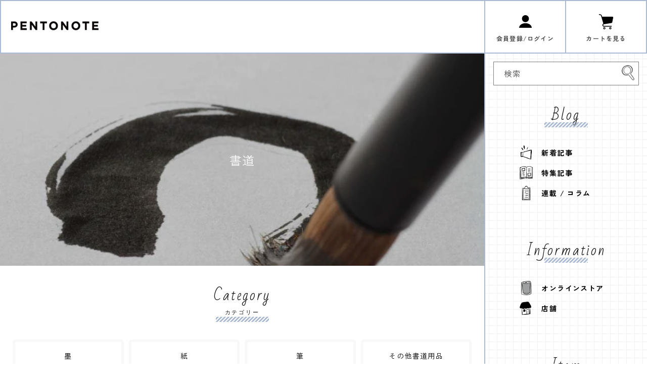

--- FILE ---
content_type: text/html; charset=utf-8
request_url: https://pentonotelife.com/pages/syodo
body_size: 26735
content:
<!doctype html>
<html class="no-js" lang="ja">
  <head>   

    
<!-- Google Tag Manager -->
<script>(function(w,d,s,l,i){w[l]=w[l]||[];w[l].push({'gtm.start':
new Date().getTime(),event:'gtm.js'});var f=d.getElementsByTagName(s)[0],
j=d.createElement(s),dl=l!='dataLayer'?'&l='+l:'';j.async=true;j.src=
'https://www.googletagmanager.com/gtm.js?id='+i+dl;f.parentNode.insertBefore(j,f);
})(window,document,'script','dataLayer','GTM-WKFPFBW2');</script>
<!-- End Google Tag Manager -->

    
  


    <meta charset="utf-8">
    <meta http-equiv="X-UA-Compatible" content="IE=edge">
    <meta name="viewport" content="width=device-width,initial-scale=1">
    <meta name="theme-color" content="">
    <meta name="facebook-domain-verification" content="y2y8x9uj125qk0aeqes7coa4z5vrsr" />
    <link rel="canonical" href="https://pentonotelife.com/pages/syodo">
    <link rel="preconnect" href="https://cdn.shopify.com" crossorigin>
    <link rel="stylesheet" href="https://cdnjs.cloudflare.com/ajax/libs/font-awesome/6.4.0/css/all.min.css" integrity="sha512-iecdLmaskl7CVkqkXNQ/ZH/XLlvWZOJyj7Yy7tcenmpD1ypASozpmT/E0iPtmFIB46ZmdtAc9eNBvH0H/ZpiBw==" crossorigin="anonymous" referrerpolicy="no-referrer" /><link rel="icon" type="image/png" href="//pentonotelife.com/cdn/shop/files/faviconV2.png?crop=center&height=32&v=1686847325&width=32"><link rel="preconnect" href="https://fonts.shopifycdn.com" crossorigin><title>
      【カテゴリー】書道
 &ndash; 文化堂 │ Pentonote</title>

    

    

<meta property="og:site_name" content="文化堂 │ Pentonote">
<meta property="og:url" content="https://pentonotelife.com/pages/syodo">
<meta property="og:title" content="【カテゴリー】書道">
<meta property="og:type" content="website">
<meta property="og:description" content="福島にある文房具店「Pentonote（ペントノート）」のオンラインストアです。ペンとノートのあるくらしを提案し、少しでも文房具を手に取ってもらえるような情報発信をしています。"><meta property="og:image" content="http://pentonotelife.com/cdn/shop/files/Shineha-FP.jpg?v=1686795085">
  <meta property="og:image:secure_url" content="https://pentonotelife.com/cdn/shop/files/Shineha-FP.jpg?v=1686795085">
  <meta property="og:image:width" content="1200">
  <meta property="og:image:height" content="628"><meta name="twitter:card" content="summary_large_image">
<meta name="twitter:title" content="【カテゴリー】書道">
<meta name="twitter:description" content="福島にある文房具店「Pentonote（ペントノート）」のオンラインストアです。ペンとノートのあるくらしを提案し、少しでも文房具を手に取ってもらえるような情報発信をしています。">


    <script src="//pentonotelife.com/cdn/shop/t/2/assets/constants.js?v=95358004781563950421684683218" defer="defer"></script>
    <script src="//pentonotelife.com/cdn/shop/t/2/assets/pubsub.js?v=2921868252632587581684683218" defer="defer"></script>
    <script src="//pentonotelife.com/cdn/shop/t/2/assets/global.js?v=127210358271191040921684683218" defer="defer"></script>
    <script>window.performance && window.performance.mark && window.performance.mark('shopify.content_for_header.start');</script><meta name="google-site-verification" content="IuTxzZxxn-rVItTPXrbvx3i5eB_vZGLY1d4t1xZihdA">
<meta name="facebook-domain-verification" content="wm0su63hwy7erbgebuz7m1qxx91n2u">
<meta id="shopify-digital-wallet" name="shopify-digital-wallet" content="/75693916481/digital_wallets/dialog">
<meta name="shopify-checkout-api-token" content="4ce65e130e0f99b6fe2682b9c942ba6e">
<meta id="in-context-paypal-metadata" data-shop-id="75693916481" data-venmo-supported="false" data-environment="production" data-locale="ja_JP" data-paypal-v4="true" data-currency="JPY">
<link rel="alternate" hreflang="x-default" href="https://pentonotelife.com/pages/syodo">
<link rel="alternate" hreflang="ja" href="https://pentonotelife.com/pages/syodo">
<link rel="alternate" hreflang="ko" href="https://pentonotelife.com/ko/pages/syodo">
<link rel="alternate" hreflang="zh-Hans" href="https://pentonotelife.com/zh/pages/syodo">
<link rel="alternate" hreflang="zh-Hans-JP" href="https://pentonotelife.com/zh/pages/syodo">
<script async="async" src="/checkouts/internal/preloads.js?locale=ja-JP"></script>
<link rel="preconnect" href="https://shop.app" crossorigin="anonymous">
<script async="async" src="https://shop.app/checkouts/internal/preloads.js?locale=ja-JP&shop_id=75693916481" crossorigin="anonymous"></script>
<script id="apple-pay-shop-capabilities" type="application/json">{"shopId":75693916481,"countryCode":"JP","currencyCode":"JPY","merchantCapabilities":["supports3DS"],"merchantId":"gid:\/\/shopify\/Shop\/75693916481","merchantName":"文化堂 │ Pentonote","requiredBillingContactFields":["postalAddress","email","phone"],"requiredShippingContactFields":["postalAddress","email","phone"],"shippingType":"shipping","supportedNetworks":["visa","masterCard","amex","jcb","discover"],"total":{"type":"pending","label":"文化堂 │ Pentonote","amount":"1.00"},"shopifyPaymentsEnabled":true,"supportsSubscriptions":true}</script>
<script id="shopify-features" type="application/json">{"accessToken":"4ce65e130e0f99b6fe2682b9c942ba6e","betas":["rich-media-storefront-analytics"],"domain":"pentonotelife.com","predictiveSearch":false,"shopId":75693916481,"locale":"ja"}</script>
<script>var Shopify = Shopify || {};
Shopify.shop = "pentonote-b.myshopify.com";
Shopify.locale = "ja";
Shopify.currency = {"active":"JPY","rate":"1.0"};
Shopify.country = "JP";
Shopify.theme = {"name":"beta_pentonote","id":150739190081,"schema_name":"Dawn","schema_version":"9.0.0","theme_store_id":887,"role":"main"};
Shopify.theme.handle = "null";
Shopify.theme.style = {"id":null,"handle":null};
Shopify.cdnHost = "pentonotelife.com/cdn";
Shopify.routes = Shopify.routes || {};
Shopify.routes.root = "/";</script>
<script type="module">!function(o){(o.Shopify=o.Shopify||{}).modules=!0}(window);</script>
<script>!function(o){function n(){var o=[];function n(){o.push(Array.prototype.slice.apply(arguments))}return n.q=o,n}var t=o.Shopify=o.Shopify||{};t.loadFeatures=n(),t.autoloadFeatures=n()}(window);</script>
<script>
  window.ShopifyPay = window.ShopifyPay || {};
  window.ShopifyPay.apiHost = "shop.app\/pay";
  window.ShopifyPay.redirectState = null;
</script>
<script id="shop-js-analytics" type="application/json">{"pageType":"page"}</script>
<script defer="defer" async type="module" src="//pentonotelife.com/cdn/shopifycloud/shop-js/modules/v2/client.init-shop-cart-sync_Cun6Ba8E.ja.esm.js"></script>
<script defer="defer" async type="module" src="//pentonotelife.com/cdn/shopifycloud/shop-js/modules/v2/chunk.common_DGWubyOB.esm.js"></script>
<script type="module">
  await import("//pentonotelife.com/cdn/shopifycloud/shop-js/modules/v2/client.init-shop-cart-sync_Cun6Ba8E.ja.esm.js");
await import("//pentonotelife.com/cdn/shopifycloud/shop-js/modules/v2/chunk.common_DGWubyOB.esm.js");

  window.Shopify.SignInWithShop?.initShopCartSync?.({"fedCMEnabled":true,"windoidEnabled":true});

</script>
<script>
  window.Shopify = window.Shopify || {};
  if (!window.Shopify.featureAssets) window.Shopify.featureAssets = {};
  window.Shopify.featureAssets['shop-js'] = {"shop-cart-sync":["modules/v2/client.shop-cart-sync_kpadWrR6.ja.esm.js","modules/v2/chunk.common_DGWubyOB.esm.js"],"init-fed-cm":["modules/v2/client.init-fed-cm_deEwcgdG.ja.esm.js","modules/v2/chunk.common_DGWubyOB.esm.js"],"shop-button":["modules/v2/client.shop-button_Bgl7Akkx.ja.esm.js","modules/v2/chunk.common_DGWubyOB.esm.js"],"shop-cash-offers":["modules/v2/client.shop-cash-offers_CGfJizyJ.ja.esm.js","modules/v2/chunk.common_DGWubyOB.esm.js","modules/v2/chunk.modal_Ba7vk6QP.esm.js"],"init-windoid":["modules/v2/client.init-windoid_DLaIoEuB.ja.esm.js","modules/v2/chunk.common_DGWubyOB.esm.js"],"shop-toast-manager":["modules/v2/client.shop-toast-manager_BZdAlEPY.ja.esm.js","modules/v2/chunk.common_DGWubyOB.esm.js"],"init-shop-email-lookup-coordinator":["modules/v2/client.init-shop-email-lookup-coordinator_BxGPdBrh.ja.esm.js","modules/v2/chunk.common_DGWubyOB.esm.js"],"init-shop-cart-sync":["modules/v2/client.init-shop-cart-sync_Cun6Ba8E.ja.esm.js","modules/v2/chunk.common_DGWubyOB.esm.js"],"avatar":["modules/v2/client.avatar_BTnouDA3.ja.esm.js"],"pay-button":["modules/v2/client.pay-button_iRJggQYg.ja.esm.js","modules/v2/chunk.common_DGWubyOB.esm.js"],"init-customer-accounts":["modules/v2/client.init-customer-accounts_BbQrQ-BF.ja.esm.js","modules/v2/client.shop-login-button_CXxZBmJa.ja.esm.js","modules/v2/chunk.common_DGWubyOB.esm.js","modules/v2/chunk.modal_Ba7vk6QP.esm.js"],"init-shop-for-new-customer-accounts":["modules/v2/client.init-shop-for-new-customer-accounts_48e-446J.ja.esm.js","modules/v2/client.shop-login-button_CXxZBmJa.ja.esm.js","modules/v2/chunk.common_DGWubyOB.esm.js","modules/v2/chunk.modal_Ba7vk6QP.esm.js"],"shop-login-button":["modules/v2/client.shop-login-button_CXxZBmJa.ja.esm.js","modules/v2/chunk.common_DGWubyOB.esm.js","modules/v2/chunk.modal_Ba7vk6QP.esm.js"],"init-customer-accounts-sign-up":["modules/v2/client.init-customer-accounts-sign-up_Bb65hYMR.ja.esm.js","modules/v2/client.shop-login-button_CXxZBmJa.ja.esm.js","modules/v2/chunk.common_DGWubyOB.esm.js","modules/v2/chunk.modal_Ba7vk6QP.esm.js"],"shop-follow-button":["modules/v2/client.shop-follow-button_BO2OQvUT.ja.esm.js","modules/v2/chunk.common_DGWubyOB.esm.js","modules/v2/chunk.modal_Ba7vk6QP.esm.js"],"checkout-modal":["modules/v2/client.checkout-modal__QRFVvMA.ja.esm.js","modules/v2/chunk.common_DGWubyOB.esm.js","modules/v2/chunk.modal_Ba7vk6QP.esm.js"],"lead-capture":["modules/v2/client.lead-capture_Be4qr8sG.ja.esm.js","modules/v2/chunk.common_DGWubyOB.esm.js","modules/v2/chunk.modal_Ba7vk6QP.esm.js"],"shop-login":["modules/v2/client.shop-login_BCaq99Td.ja.esm.js","modules/v2/chunk.common_DGWubyOB.esm.js","modules/v2/chunk.modal_Ba7vk6QP.esm.js"],"payment-terms":["modules/v2/client.payment-terms_C-1Cu6jg.ja.esm.js","modules/v2/chunk.common_DGWubyOB.esm.js","modules/v2/chunk.modal_Ba7vk6QP.esm.js"]};
</script>
<script>(function() {
  var isLoaded = false;
  function asyncLoad() {
    if (isLoaded) return;
    isLoaded = true;
    var urls = ["https:\/\/gift-script-pr.pages.dev\/script.js?shop=pentonote-b.myshopify.com"];
    for (var i = 0; i < urls.length; i++) {
      var s = document.createElement('script');
      s.type = 'text/javascript';
      s.async = true;
      s.src = urls[i];
      var x = document.getElementsByTagName('script')[0];
      x.parentNode.insertBefore(s, x);
    }
  };
  if(window.attachEvent) {
    window.attachEvent('onload', asyncLoad);
  } else {
    window.addEventListener('load', asyncLoad, false);
  }
})();</script>
<script id="__st">var __st={"a":75693916481,"offset":32400,"reqid":"30a07616-121b-4177-aca6-523ae63f3b35-1768679514","pageurl":"pentonotelife.com\/pages\/syodo","s":"pages-134220611905","u":"b55f73164d80","p":"page","rtyp":"page","rid":134220611905};</script>
<script>window.ShopifyPaypalV4VisibilityTracking = true;</script>
<script id="captcha-bootstrap">!function(){'use strict';const t='contact',e='account',n='new_comment',o=[[t,t],['blogs',n],['comments',n],[t,'customer']],c=[[e,'customer_login'],[e,'guest_login'],[e,'recover_customer_password'],[e,'create_customer']],r=t=>t.map((([t,e])=>`form[action*='/${t}']:not([data-nocaptcha='true']) input[name='form_type'][value='${e}']`)).join(','),a=t=>()=>t?[...document.querySelectorAll(t)].map((t=>t.form)):[];function s(){const t=[...o],e=r(t);return a(e)}const i='password',u='form_key',d=['recaptcha-v3-token','g-recaptcha-response','h-captcha-response',i],f=()=>{try{return window.sessionStorage}catch{return}},m='__shopify_v',_=t=>t.elements[u];function p(t,e,n=!1){try{const o=window.sessionStorage,c=JSON.parse(o.getItem(e)),{data:r}=function(t){const{data:e,action:n}=t;return t[m]||n?{data:e,action:n}:{data:t,action:n}}(c);for(const[e,n]of Object.entries(r))t.elements[e]&&(t.elements[e].value=n);n&&o.removeItem(e)}catch(o){console.error('form repopulation failed',{error:o})}}const l='form_type',E='cptcha';function T(t){t.dataset[E]=!0}const w=window,h=w.document,L='Shopify',v='ce_forms',y='captcha';let A=!1;((t,e)=>{const n=(g='f06e6c50-85a8-45c8-87d0-21a2b65856fe',I='https://cdn.shopify.com/shopifycloud/storefront-forms-hcaptcha/ce_storefront_forms_captcha_hcaptcha.v1.5.2.iife.js',D={infoText:'hCaptchaによる保護',privacyText:'プライバシー',termsText:'利用規約'},(t,e,n)=>{const o=w[L][v],c=o.bindForm;if(c)return c(t,g,e,D).then(n);var r;o.q.push([[t,g,e,D],n]),r=I,A||(h.body.append(Object.assign(h.createElement('script'),{id:'captcha-provider',async:!0,src:r})),A=!0)});var g,I,D;w[L]=w[L]||{},w[L][v]=w[L][v]||{},w[L][v].q=[],w[L][y]=w[L][y]||{},w[L][y].protect=function(t,e){n(t,void 0,e),T(t)},Object.freeze(w[L][y]),function(t,e,n,w,h,L){const[v,y,A,g]=function(t,e,n){const i=e?o:[],u=t?c:[],d=[...i,...u],f=r(d),m=r(i),_=r(d.filter((([t,e])=>n.includes(e))));return[a(f),a(m),a(_),s()]}(w,h,L),I=t=>{const e=t.target;return e instanceof HTMLFormElement?e:e&&e.form},D=t=>v().includes(t);t.addEventListener('submit',(t=>{const e=I(t);if(!e)return;const n=D(e)&&!e.dataset.hcaptchaBound&&!e.dataset.recaptchaBound,o=_(e),c=g().includes(e)&&(!o||!o.value);(n||c)&&t.preventDefault(),c&&!n&&(function(t){try{if(!f())return;!function(t){const e=f();if(!e)return;const n=_(t);if(!n)return;const o=n.value;o&&e.removeItem(o)}(t);const e=Array.from(Array(32),(()=>Math.random().toString(36)[2])).join('');!function(t,e){_(t)||t.append(Object.assign(document.createElement('input'),{type:'hidden',name:u})),t.elements[u].value=e}(t,e),function(t,e){const n=f();if(!n)return;const o=[...t.querySelectorAll(`input[type='${i}']`)].map((({name:t})=>t)),c=[...d,...o],r={};for(const[a,s]of new FormData(t).entries())c.includes(a)||(r[a]=s);n.setItem(e,JSON.stringify({[m]:1,action:t.action,data:r}))}(t,e)}catch(e){console.error('failed to persist form',e)}}(e),e.submit())}));const S=(t,e)=>{t&&!t.dataset[E]&&(n(t,e.some((e=>e===t))),T(t))};for(const o of['focusin','change'])t.addEventListener(o,(t=>{const e=I(t);D(e)&&S(e,y())}));const B=e.get('form_key'),M=e.get(l),P=B&&M;t.addEventListener('DOMContentLoaded',(()=>{const t=y();if(P)for(const e of t)e.elements[l].value===M&&p(e,B);[...new Set([...A(),...v().filter((t=>'true'===t.dataset.shopifyCaptcha))])].forEach((e=>S(e,t)))}))}(h,new URLSearchParams(w.location.search),n,t,e,['guest_login'])})(!0,!1)}();</script>
<script integrity="sha256-4kQ18oKyAcykRKYeNunJcIwy7WH5gtpwJnB7kiuLZ1E=" data-source-attribution="shopify.loadfeatures" defer="defer" src="//pentonotelife.com/cdn/shopifycloud/storefront/assets/storefront/load_feature-a0a9edcb.js" crossorigin="anonymous"></script>
<script crossorigin="anonymous" defer="defer" src="//pentonotelife.com/cdn/shopifycloud/storefront/assets/shopify_pay/storefront-65b4c6d7.js?v=20250812"></script>
<script data-source-attribution="shopify.dynamic_checkout.dynamic.init">var Shopify=Shopify||{};Shopify.PaymentButton=Shopify.PaymentButton||{isStorefrontPortableWallets:!0,init:function(){window.Shopify.PaymentButton.init=function(){};var t=document.createElement("script");t.src="https://pentonotelife.com/cdn/shopifycloud/portable-wallets/latest/portable-wallets.ja.js",t.type="module",document.head.appendChild(t)}};
</script>
<script data-source-attribution="shopify.dynamic_checkout.buyer_consent">
  function portableWalletsHideBuyerConsent(e){var t=document.getElementById("shopify-buyer-consent"),n=document.getElementById("shopify-subscription-policy-button");t&&n&&(t.classList.add("hidden"),t.setAttribute("aria-hidden","true"),n.removeEventListener("click",e))}function portableWalletsShowBuyerConsent(e){var t=document.getElementById("shopify-buyer-consent"),n=document.getElementById("shopify-subscription-policy-button");t&&n&&(t.classList.remove("hidden"),t.removeAttribute("aria-hidden"),n.addEventListener("click",e))}window.Shopify?.PaymentButton&&(window.Shopify.PaymentButton.hideBuyerConsent=portableWalletsHideBuyerConsent,window.Shopify.PaymentButton.showBuyerConsent=portableWalletsShowBuyerConsent);
</script>
<script data-source-attribution="shopify.dynamic_checkout.cart.bootstrap">document.addEventListener("DOMContentLoaded",(function(){function t(){return document.querySelector("shopify-accelerated-checkout-cart, shopify-accelerated-checkout")}if(t())Shopify.PaymentButton.init();else{new MutationObserver((function(e,n){t()&&(Shopify.PaymentButton.init(),n.disconnect())})).observe(document.body,{childList:!0,subtree:!0})}}));
</script>
<link id="shopify-accelerated-checkout-styles" rel="stylesheet" media="screen" href="https://pentonotelife.com/cdn/shopifycloud/portable-wallets/latest/accelerated-checkout-backwards-compat.css" crossorigin="anonymous">
<style id="shopify-accelerated-checkout-cart">
        #shopify-buyer-consent {
  margin-top: 1em;
  display: inline-block;
  width: 100%;
}

#shopify-buyer-consent.hidden {
  display: none;
}

#shopify-subscription-policy-button {
  background: none;
  border: none;
  padding: 0;
  text-decoration: underline;
  font-size: inherit;
  cursor: pointer;
}

#shopify-subscription-policy-button::before {
  box-shadow: none;
}

      </style>
<link rel="stylesheet" media="screen" href="//pentonotelife.com/cdn/shop/t/2/compiled_assets/styles.css?13245">
<script>window.performance && window.performance.mark && window.performance.mark('shopify.content_for_header.end');</script>


    <style data-shopify>
      @font-face {
  font-family: Assistant;
  font-weight: 400;
  font-style: normal;
  font-display: swap;
  src: url("//pentonotelife.com/cdn/fonts/assistant/assistant_n4.9120912a469cad1cc292572851508ca49d12e768.woff2") format("woff2"),
       url("//pentonotelife.com/cdn/fonts/assistant/assistant_n4.6e9875ce64e0fefcd3f4446b7ec9036b3ddd2985.woff") format("woff");
}

      @font-face {
  font-family: Assistant;
  font-weight: 700;
  font-style: normal;
  font-display: swap;
  src: url("//pentonotelife.com/cdn/fonts/assistant/assistant_n7.bf44452348ec8b8efa3aa3068825305886b1c83c.woff2") format("woff2"),
       url("//pentonotelife.com/cdn/fonts/assistant/assistant_n7.0c887fee83f6b3bda822f1150b912c72da0f7b64.woff") format("woff");
}

      
      
      @font-face {
  font-family: Assistant;
  font-weight: 400;
  font-style: normal;
  font-display: swap;
  src: url("//pentonotelife.com/cdn/fonts/assistant/assistant_n4.9120912a469cad1cc292572851508ca49d12e768.woff2") format("woff2"),
       url("//pentonotelife.com/cdn/fonts/assistant/assistant_n4.6e9875ce64e0fefcd3f4446b7ec9036b3ddd2985.woff") format("woff");
}


      :root {
        --font-body-family: Assistant, sans-serif;
        --font-body-style: normal;
        --font-body-weight: 400;
        --font-body-weight-bold: 700;

        --font-heading-family: Assistant, sans-serif;
        --font-heading-style: normal;
        --font-heading-weight: 400;

        --font-body-scale: 1.0;
        --font-heading-scale: 1.0;

        --color-base-text: 18, 18, 18;
        --color-shadow: 18, 18, 18;
        --color-base-background-1: 255, 255, 255;
        --color-base-background-2: 243, 243, 243;
        --color-base-solid-button-labels: 255, 255, 255;
        --color-base-outline-button-labels: 18, 18, 18;
        --color-base-accent-1: 170, 186, 213;
        --color-base-accent-2: 236, 84, 69;
        --payment-terms-background-color: #ffffff;

        --gradient-base-background-1: #ffffff;
        --gradient-base-background-2: #f3f3f3;
        --gradient-base-accent-1: #aabad5;
        --gradient-base-accent-2: #ec5445;

        --media-padding: px;
        --media-border-opacity: 0.05;
        --media-border-width: 1px;
        --media-radius: 0px;
        --media-shadow-opacity: 0.0;
        --media-shadow-horizontal-offset: 0px;
        --media-shadow-vertical-offset: 4px;
        --media-shadow-blur-radius: 5px;
        --media-shadow-visible: 0;

        --page-width: 120rem;
        --page-width-margin: 0rem;

        --product-card-image-padding: 0.0rem;
        --product-card-corner-radius: 0.0rem;
        --product-card-text-alignment: left;
        --product-card-border-width: 0.0rem;
        --product-card-border-opacity: 0.1;
        --product-card-shadow-opacity: 0.0;
        --product-card-shadow-visible: 0;
        --product-card-shadow-horizontal-offset: 0.0rem;
        --product-card-shadow-vertical-offset: 0.4rem;
        --product-card-shadow-blur-radius: 0.5rem;

        --collection-card-image-padding: 0.0rem;
        --collection-card-corner-radius: 0.0rem;
        --collection-card-text-alignment: left;
        --collection-card-border-width: 0.0rem;
        --collection-card-border-opacity: 0.1;
        --collection-card-shadow-opacity: 0.0;
        --collection-card-shadow-visible: 0;
        --collection-card-shadow-horizontal-offset: 0.0rem;
        --collection-card-shadow-vertical-offset: 0.4rem;
        --collection-card-shadow-blur-radius: 0.5rem;

        --blog-card-image-padding: 0.0rem;
        --blog-card-corner-radius: 0.0rem;
        --blog-card-text-alignment: left;
        --blog-card-border-width: 0.0rem;
        --blog-card-border-opacity: 0.1;
        --blog-card-shadow-opacity: 0.0;
        --blog-card-shadow-visible: 0;
        --blog-card-shadow-horizontal-offset: 0.0rem;
        --blog-card-shadow-vertical-offset: 0.4rem;
        --blog-card-shadow-blur-radius: 0.5rem;

        --badge-corner-radius: 4.0rem;

        --popup-border-width: 1px;
        --popup-border-opacity: 0.1;
        --popup-corner-radius: 0px;
        --popup-shadow-opacity: 0.0;
        --popup-shadow-horizontal-offset: 0px;
        --popup-shadow-vertical-offset: 4px;
        --popup-shadow-blur-radius: 5px;

        --drawer-border-width: 1px;
        --drawer-border-opacity: 0.1;
        --drawer-shadow-opacity: 0.0;
        --drawer-shadow-horizontal-offset: 0px;
        --drawer-shadow-vertical-offset: 4px;
        --drawer-shadow-blur-radius: 5px;

        --spacing-sections-desktop: 0px;
        --spacing-sections-mobile: 0px;

        --grid-desktop-vertical-spacing: 8px;
        --grid-desktop-horizontal-spacing: 8px;
        --grid-mobile-vertical-spacing: 4px;
        --grid-mobile-horizontal-spacing: 4px;

        --text-boxes-border-opacity: 0.1;
        --text-boxes-border-width: 0px;
        --text-boxes-radius: 0px;
        --text-boxes-shadow-opacity: 0.0;
        --text-boxes-shadow-visible: 0;
        --text-boxes-shadow-horizontal-offset: 0px;
        --text-boxes-shadow-vertical-offset: 4px;
        --text-boxes-shadow-blur-radius: 5px;

        --buttons-radius: 0px;
        --buttons-radius-outset: 0px;
        --buttons-border-width: 1px;
        --buttons-border-opacity: 1.0;
        --buttons-shadow-opacity: 0.0;
        --buttons-shadow-visible: 0;
        --buttons-shadow-horizontal-offset: 0px;
        --buttons-shadow-vertical-offset: 4px;
        --buttons-shadow-blur-radius: 5px;
        --buttons-border-offset: 0px;

        --inputs-radius: 0px;
        --inputs-border-width: 1px;
        --inputs-border-opacity: 0.55;
        --inputs-shadow-opacity: 0.0;
        --inputs-shadow-horizontal-offset: 0px;
        --inputs-margin-offset: 0px;
        --inputs-shadow-vertical-offset: 4px;
        --inputs-shadow-blur-radius: 5px;
        --inputs-radius-outset: 0px;

        --variant-pills-radius: 40px;
        --variant-pills-border-width: 1px;
        --variant-pills-border-opacity: 0.55;
        --variant-pills-shadow-opacity: 0.0;
        --variant-pills-shadow-horizontal-offset: 0px;
        --variant-pills-shadow-vertical-offset: 4px;
        --variant-pills-shadow-blur-radius: 5px;
      }

      *,
      *::before,
      *::after {
        box-sizing: inherit;
      }

      html {
        box-sizing: border-box;
        font-size: calc(var(--font-body-scale) * 62.5%);
        height: 100%;
      }

      body {
        display: grid;
        grid-template-rows: auto auto 1fr auto;
        grid-template-columns: 100%;
        min-height: 100%;
        margin: 0;
        font-size: 1.5rem;
        letter-spacing: 0.06rem;
        line-height: calc(1 + 0.8 / var(--font-body-scale));
        font-family: var(--font-body-family);
        font-style: var(--font-body-style);
        font-weight: var(--font-body-weight);
      }

      @media screen and (min-width: 750px) {
        body {
          font-size: 1.6rem;
        }
      }
    </style>

    <link href="//pentonotelife.com/cdn/shop/t/2/assets/base.css?v=41885044713213420221717569636" rel="stylesheet" type="text/css" media="all" />
    <link href="//pentonotelife.com/cdn/shop/t/2/assets/reset.css?v=144224077171968317081686125649" rel="stylesheet" type="text/css" media="all" />
<link href="//pentonotelife.com/cdn/shop/t/2/assets/common.css?v=26068828450098922981716047034" rel="stylesheet" type="text/css" media="all" />
<link rel="preload" as="font" href="//pentonotelife.com/cdn/fonts/assistant/assistant_n4.9120912a469cad1cc292572851508ca49d12e768.woff2" type="font/woff2" crossorigin><link rel="preload" as="font" href="//pentonotelife.com/cdn/fonts/assistant/assistant_n4.9120912a469cad1cc292572851508ca49d12e768.woff2" type="font/woff2" crossorigin><link rel="stylesheet" href="//pentonotelife.com/cdn/shop/t/2/assets/component-predictive-search.css?v=85913294783299393391684683218" media="print" onload="this.media='all'"><script>document.documentElement.className = document.documentElement.className.replace('no-js', 'js');
    if (Shopify.designMode) {
      document.documentElement.classList.add('shopify-design-mode');
    }
    </script>
  
                      <script src="//pentonotelife.com/cdn/shop/t/2/assets/bss-file-configdata.js?v=67333215579335251181686541148" type="text/javascript"></script> <script src="//pentonotelife.com/cdn/shop/t/2/assets/bss-file-configdata-banner.js?v=151034973688681356691686249181" type="text/javascript"></script> <script src="//pentonotelife.com/cdn/shop/t/2/assets/bss-file-configdata-popup.js?v=173992696638277510541686249182" type="text/javascript"></script><script>
                if (typeof BSS_PL == 'undefined') {
                    var BSS_PL = {};
                }
                var bssPlApiServer = "https://product-labels-pro.bsscommerce.com";
                BSS_PL.customerTags = 'null';
                BSS_PL.customerId = 'null';
                BSS_PL.configData = configDatas;
                BSS_PL.configDataBanner = configDataBanners ? configDataBanners : [];
                BSS_PL.configDataPopup = configDataPopups ? configDataPopups : [];
                BSS_PL.storeId = 35142;
                BSS_PL.currentPlan = "false";
                BSS_PL.storeIdCustomOld = "10678";
                BSS_PL.storeIdOldWIthPriority = "12200";
                BSS_PL.apiServerProduction = "https://product-labels-pro.bsscommerce.com";
                
                BSS_PL.integration = {"laiReview":{"status":0,"config":[]}}
                </script>
            <style>
.homepage-slideshow .slick-slide .bss_pl_img {
    visibility: hidden !important;
}
</style><script>function fixBugForStores($, BSS_PL, parent, page, htmlLabel) { return false;}</script>
                      <script src="//ajax.googleapis.com/ajax/libs/jquery/2.2.3/jquery.min.js" type="text/javascript"></script>
                        <!-- BEGIN app block: shopify://apps/king-product-options-variant/blocks/app-embed/ce104259-52b1-4720-9ecf-76b34cae0401 -->

<!-- END app block --><!-- BEGIN app block: shopify://apps/ta-labels-badges/blocks/bss-pl-config-data/91bfe765-b604-49a1-805e-3599fa600b24 --><script
    id='bss-pl-config-data'
>
	let TAE_StoreId = "35142";
	if (typeof BSS_PL == 'undefined' || TAE_StoreId !== "") {
  		var BSS_PL = {};
		BSS_PL.storeId = 35142;
		BSS_PL.currentPlan = "free";
		BSS_PL.apiServerProduction = "https://product-labels-pro.bsscommerce.com";
		BSS_PL.publicAccessToken = null;
		BSS_PL.customerTags = "null";
		BSS_PL.customerId = "null";
		BSS_PL.storeIdCustomOld = 10678;
		BSS_PL.storeIdOldWIthPriority = 12200;
		BSS_PL.storeIdOptimizeAppendLabel = null
		BSS_PL.optimizeCodeIds = null; 
		BSS_PL.extendedFeatureIds = null;
		BSS_PL.integration = {"laiReview":{"status":0,"config":[]}};
		BSS_PL.settingsData  = {};
		BSS_PL.configProductMetafields = null;
		BSS_PL.configVariantMetafields = null;
		
		BSS_PL.configData = [].concat({"mobile_show_badges":1,"desktop_show_badges":1,"mobile_show_labels":1,"desktop_show_labels":1,"label_id":82716,"name":"NEW","priority":0,"img_url":"tag_new.jpg","pages":"1,2,3,4,7","enable_allowed_countries":false,"locations":"","position":2,"product_type":0,"exclude_products":6,"product":"8365150994753","variant":"","collection":"","collection_image":"","inventory":0,"tags":"","excludeTags":"","enable_visibility_date":false,"from_date":null,"to_date":null,"enable_discount_range":false,"discount_type":1,"discount_from":null,"discount_to":null,"public_img_url":"https://cdn.shopify.com/s/files/1/0756/9391/6481/t/2/assets/tag_new_jpg?v=1686288579","label_text":"Hello!","label_text_color":"#ffffff","label_text_font_size":12,"label_text_background_color":"#ff7f50","label_text_no_image":1,"label_text_in_stock":"In Stock","label_text_out_stock":"Sold out","label_text_unlimited_stock":"Unlimited Stock","label_shadow":0,"label_shape":"rectangle","label_opacity":100,"label_border_radius":0,"label_text_style":0,"label_shadow_color":"#808080","label_text_enable":0,"label_text_font_family":null,"related_product_tag":null,"customer_tags":null,"exclude_customer_tags":null,"customer_type":"allcustomers","exclude_customers":"all_customer_tags","collection_image_type":0,"label_on_image":"2","first_image_tags":null,"label_type":1,"badge_type":0,"custom_selector":null,"margin_top":0,"margin_bottom":0,"mobile_font_size_label":12,"label_text_id":82716,"emoji":null,"emoji_position":null,"transparent_background":null,"custom_page":null,"check_custom_page":"0","margin_left":0,"instock":null,"enable_price_range":0,"price_range_from":null,"price_range_to":null,"enable_product_publish":0,"product_publish_from":null,"product_publish_to":null,"enable_countdown_timer":0,"option_format_countdown":0,"countdown_time":null,"option_end_countdown":null,"start_day_countdown":null,"public_url_s3":"https://shopify-production-product-labels.s3.us-east-2.amazonaws.com/public/static/base/images/customer/35142/tag_new.jpg","enable_visibility_period":0,"visibility_period":1,"createdAt":"2023-06-09T05:29:39.000Z","customer_ids":"","exclude_customer_ids":"","exclude_product_ids":"","angle":0,"toolTipText":"","mobile_width_label":40,"mobile_height_label":20,"mobile_fixed_percent_label":1,"desktop_width_label":40,"desktop_height_label":20,"desktop_fixed_percent_label":1,"mobile_position":2,"mobile_default_config":1,"desktop_label_unlimited_top":33,"desktop_label_unlimited_left":33,"desktop_label_unlimited_width":30,"desktop_label_unlimited_height":30,"mobile_label_unlimited_top":33,"mobile_label_unlimited_left":33,"mobile_label_unlimited_width":30,"mobile_label_unlimited_height":30,"mobile_margin_top":0,"mobile_margin_left":0,"mobile_margin_bottom":0,"enable_fixed_time":0,"fixed_time":null,"statusLabelHoverText":0,"labelHoverTextLink":"","statusLabelAltText":0,"labelAltText":"","enable_multi_badge":0,"enable_badge_stock":0,"translations":[],"animation_type":0,"img_aspect_ratio":null,"desktop_lock_aspect_ratio":false,"mobile_lock_aspect_ratio":false,"preview_board_width":null},);

		
		BSS_PL.configDataBanner = [].concat();

		
		BSS_PL.configDataPopup = [].concat();

		
		BSS_PL.configDataLabelGroup = [].concat();
		
		
		BSS_PL.collectionID = ``;
		BSS_PL.collectionHandle = ``;
		BSS_PL.collectionTitle = ``;

		
		BSS_PL.conditionConfigData = [].concat();
	}
</script>




<style>
    
    

</style>

<script>
    function bssLoadScripts(src, callback, isDefer = false) {
        const scriptTag = document.createElement('script');
        document.head.appendChild(scriptTag);
        scriptTag.src = src;
        if (isDefer) {
            scriptTag.defer = true;
        } else {
            scriptTag.async = true;
        }
        if (callback) {
            scriptTag.addEventListener('load', function () {
                callback();
            });
        }
    }
    const scriptUrls = [
        "https://cdn.shopify.com/extensions/019bc4fb-09b1-7c2a-aaf4-8025e33c8448/product-label-557/assets/bss-pl-init-helper.js",
        "https://cdn.shopify.com/extensions/019bc4fb-09b1-7c2a-aaf4-8025e33c8448/product-label-557/assets/bss-pl-init-config-run-scripts.js",
    ];
    Promise.all(scriptUrls.map((script) => new Promise((resolve) => bssLoadScripts(script, resolve)))).then((res) => {
        console.log('BSS scripts loaded');
        window.bssScriptsLoaded = true;
    });

	function bssInitScripts() {
		if (BSS_PL.configData.length) {
			const enabledFeature = [
				{ type: 1, script: "https://cdn.shopify.com/extensions/019bc4fb-09b1-7c2a-aaf4-8025e33c8448/product-label-557/assets/bss-pl-init-for-label.js" },
				{ type: 2, badge: [0, 7, 8], script: "https://cdn.shopify.com/extensions/019bc4fb-09b1-7c2a-aaf4-8025e33c8448/product-label-557/assets/bss-pl-init-for-badge-product-name.js" },
				{ type: 2, badge: [1, 11], script: "https://cdn.shopify.com/extensions/019bc4fb-09b1-7c2a-aaf4-8025e33c8448/product-label-557/assets/bss-pl-init-for-badge-product-image.js" },
				{ type: 2, badge: 2, script: "https://cdn.shopify.com/extensions/019bc4fb-09b1-7c2a-aaf4-8025e33c8448/product-label-557/assets/bss-pl-init-for-badge-custom-selector.js" },
				{ type: 2, badge: [3, 9, 10], script: "https://cdn.shopify.com/extensions/019bc4fb-09b1-7c2a-aaf4-8025e33c8448/product-label-557/assets/bss-pl-init-for-badge-price.js" },
				{ type: 2, badge: 4, script: "https://cdn.shopify.com/extensions/019bc4fb-09b1-7c2a-aaf4-8025e33c8448/product-label-557/assets/bss-pl-init-for-badge-add-to-cart-btn.js" },
				{ type: 2, badge: 5, script: "https://cdn.shopify.com/extensions/019bc4fb-09b1-7c2a-aaf4-8025e33c8448/product-label-557/assets/bss-pl-init-for-badge-quantity-box.js" },
				{ type: 2, badge: 6, script: "https://cdn.shopify.com/extensions/019bc4fb-09b1-7c2a-aaf4-8025e33c8448/product-label-557/assets/bss-pl-init-for-badge-buy-it-now-btn.js" }
			]
				.filter(({ type, badge }) => BSS_PL.configData.some(item => item.label_type === type && (badge === undefined || (Array.isArray(badge) ? badge.includes(item.badge_type) : item.badge_type === badge))) || (type === 1 && BSS_PL.configDataLabelGroup && BSS_PL.configDataLabelGroup.length))
				.map(({ script }) => script);
				
            enabledFeature.forEach((src) => bssLoadScripts(src));

            if (enabledFeature.length) {
                const src = "https://cdn.shopify.com/extensions/019bc4fb-09b1-7c2a-aaf4-8025e33c8448/product-label-557/assets/bss-product-label-js.js";
                bssLoadScripts(src);
            }
        }

        if (BSS_PL.configDataBanner && BSS_PL.configDataBanner.length) {
            const src = "https://cdn.shopify.com/extensions/019bc4fb-09b1-7c2a-aaf4-8025e33c8448/product-label-557/assets/bss-product-label-banner.js";
            bssLoadScripts(src);
        }

        if (BSS_PL.configDataPopup && BSS_PL.configDataPopup.length) {
            const src = "https://cdn.shopify.com/extensions/019bc4fb-09b1-7c2a-aaf4-8025e33c8448/product-label-557/assets/bss-product-label-popup.js";
            bssLoadScripts(src);
        }

        if (window.location.search.includes('bss-pl-custom-selector')) {
            const src = "https://cdn.shopify.com/extensions/019bc4fb-09b1-7c2a-aaf4-8025e33c8448/product-label-557/assets/bss-product-label-custom-position.js";
            bssLoadScripts(src, null, true);
        }
    }
    bssInitScripts();
</script>


<!-- END app block --><!-- BEGIN app block: shopify://apps/all-in-gift/blocks/embed/14c78036-27a0-4098-a9e3-c3f1525dedff --><script id='huckleberry-all-in-gift-embed-script' type="text/javascript" src="https://gift-script-pr.pages.dev/script.js?shop=pentonote-b.myshopify.com" defer></script>
<!-- END app block --><link href="https://cdn.shopify.com/extensions/019bc4fb-09b1-7c2a-aaf4-8025e33c8448/product-label-557/assets/bss-pl-style.min.css" rel="stylesheet" type="text/css" media="all">
<link href="https://monorail-edge.shopifysvc.com" rel="dns-prefetch">
<script>(function(){if ("sendBeacon" in navigator && "performance" in window) {try {var session_token_from_headers = performance.getEntriesByType('navigation')[0].serverTiming.find(x => x.name == '_s').description;} catch {var session_token_from_headers = undefined;}var session_cookie_matches = document.cookie.match(/_shopify_s=([^;]*)/);var session_token_from_cookie = session_cookie_matches && session_cookie_matches.length === 2 ? session_cookie_matches[1] : "";var session_token = session_token_from_headers || session_token_from_cookie || "";function handle_abandonment_event(e) {var entries = performance.getEntries().filter(function(entry) {return /monorail-edge.shopifysvc.com/.test(entry.name);});if (!window.abandonment_tracked && entries.length === 0) {window.abandonment_tracked = true;var currentMs = Date.now();var navigation_start = performance.timing.navigationStart;var payload = {shop_id: 75693916481,url: window.location.href,navigation_start,duration: currentMs - navigation_start,session_token,page_type: "page"};window.navigator.sendBeacon("https://monorail-edge.shopifysvc.com/v1/produce", JSON.stringify({schema_id: "online_store_buyer_site_abandonment/1.1",payload: payload,metadata: {event_created_at_ms: currentMs,event_sent_at_ms: currentMs}}));}}window.addEventListener('pagehide', handle_abandonment_event);}}());</script>
<script id="web-pixels-manager-setup">(function e(e,d,r,n,o){if(void 0===o&&(o={}),!Boolean(null===(a=null===(i=window.Shopify)||void 0===i?void 0:i.analytics)||void 0===a?void 0:a.replayQueue)){var i,a;window.Shopify=window.Shopify||{};var t=window.Shopify;t.analytics=t.analytics||{};var s=t.analytics;s.replayQueue=[],s.publish=function(e,d,r){return s.replayQueue.push([e,d,r]),!0};try{self.performance.mark("wpm:start")}catch(e){}var l=function(){var e={modern:/Edge?\/(1{2}[4-9]|1[2-9]\d|[2-9]\d{2}|\d{4,})\.\d+(\.\d+|)|Firefox\/(1{2}[4-9]|1[2-9]\d|[2-9]\d{2}|\d{4,})\.\d+(\.\d+|)|Chrom(ium|e)\/(9{2}|\d{3,})\.\d+(\.\d+|)|(Maci|X1{2}).+ Version\/(15\.\d+|(1[6-9]|[2-9]\d|\d{3,})\.\d+)([,.]\d+|)( \(\w+\)|)( Mobile\/\w+|) Safari\/|Chrome.+OPR\/(9{2}|\d{3,})\.\d+\.\d+|(CPU[ +]OS|iPhone[ +]OS|CPU[ +]iPhone|CPU IPhone OS|CPU iPad OS)[ +]+(15[._]\d+|(1[6-9]|[2-9]\d|\d{3,})[._]\d+)([._]\d+|)|Android:?[ /-](13[3-9]|1[4-9]\d|[2-9]\d{2}|\d{4,})(\.\d+|)(\.\d+|)|Android.+Firefox\/(13[5-9]|1[4-9]\d|[2-9]\d{2}|\d{4,})\.\d+(\.\d+|)|Android.+Chrom(ium|e)\/(13[3-9]|1[4-9]\d|[2-9]\d{2}|\d{4,})\.\d+(\.\d+|)|SamsungBrowser\/([2-9]\d|\d{3,})\.\d+/,legacy:/Edge?\/(1[6-9]|[2-9]\d|\d{3,})\.\d+(\.\d+|)|Firefox\/(5[4-9]|[6-9]\d|\d{3,})\.\d+(\.\d+|)|Chrom(ium|e)\/(5[1-9]|[6-9]\d|\d{3,})\.\d+(\.\d+|)([\d.]+$|.*Safari\/(?![\d.]+ Edge\/[\d.]+$))|(Maci|X1{2}).+ Version\/(10\.\d+|(1[1-9]|[2-9]\d|\d{3,})\.\d+)([,.]\d+|)( \(\w+\)|)( Mobile\/\w+|) Safari\/|Chrome.+OPR\/(3[89]|[4-9]\d|\d{3,})\.\d+\.\d+|(CPU[ +]OS|iPhone[ +]OS|CPU[ +]iPhone|CPU IPhone OS|CPU iPad OS)[ +]+(10[._]\d+|(1[1-9]|[2-9]\d|\d{3,})[._]\d+)([._]\d+|)|Android:?[ /-](13[3-9]|1[4-9]\d|[2-9]\d{2}|\d{4,})(\.\d+|)(\.\d+|)|Mobile Safari.+OPR\/([89]\d|\d{3,})\.\d+\.\d+|Android.+Firefox\/(13[5-9]|1[4-9]\d|[2-9]\d{2}|\d{4,})\.\d+(\.\d+|)|Android.+Chrom(ium|e)\/(13[3-9]|1[4-9]\d|[2-9]\d{2}|\d{4,})\.\d+(\.\d+|)|Android.+(UC? ?Browser|UCWEB|U3)[ /]?(15\.([5-9]|\d{2,})|(1[6-9]|[2-9]\d|\d{3,})\.\d+)\.\d+|SamsungBrowser\/(5\.\d+|([6-9]|\d{2,})\.\d+)|Android.+MQ{2}Browser\/(14(\.(9|\d{2,})|)|(1[5-9]|[2-9]\d|\d{3,})(\.\d+|))(\.\d+|)|K[Aa][Ii]OS\/(3\.\d+|([4-9]|\d{2,})\.\d+)(\.\d+|)/},d=e.modern,r=e.legacy,n=navigator.userAgent;return n.match(d)?"modern":n.match(r)?"legacy":"unknown"}(),u="modern"===l?"modern":"legacy",c=(null!=n?n:{modern:"",legacy:""})[u],f=function(e){return[e.baseUrl,"/wpm","/b",e.hashVersion,"modern"===e.buildTarget?"m":"l",".js"].join("")}({baseUrl:d,hashVersion:r,buildTarget:u}),m=function(e){var d=e.version,r=e.bundleTarget,n=e.surface,o=e.pageUrl,i=e.monorailEndpoint;return{emit:function(e){var a=e.status,t=e.errorMsg,s=(new Date).getTime(),l=JSON.stringify({metadata:{event_sent_at_ms:s},events:[{schema_id:"web_pixels_manager_load/3.1",payload:{version:d,bundle_target:r,page_url:o,status:a,surface:n,error_msg:t},metadata:{event_created_at_ms:s}}]});if(!i)return console&&console.warn&&console.warn("[Web Pixels Manager] No Monorail endpoint provided, skipping logging."),!1;try{return self.navigator.sendBeacon.bind(self.navigator)(i,l)}catch(e){}var u=new XMLHttpRequest;try{return u.open("POST",i,!0),u.setRequestHeader("Content-Type","text/plain"),u.send(l),!0}catch(e){return console&&console.warn&&console.warn("[Web Pixels Manager] Got an unhandled error while logging to Monorail."),!1}}}}({version:r,bundleTarget:l,surface:e.surface,pageUrl:self.location.href,monorailEndpoint:e.monorailEndpoint});try{o.browserTarget=l,function(e){var d=e.src,r=e.async,n=void 0===r||r,o=e.onload,i=e.onerror,a=e.sri,t=e.scriptDataAttributes,s=void 0===t?{}:t,l=document.createElement("script"),u=document.querySelector("head"),c=document.querySelector("body");if(l.async=n,l.src=d,a&&(l.integrity=a,l.crossOrigin="anonymous"),s)for(var f in s)if(Object.prototype.hasOwnProperty.call(s,f))try{l.dataset[f]=s[f]}catch(e){}if(o&&l.addEventListener("load",o),i&&l.addEventListener("error",i),u)u.appendChild(l);else{if(!c)throw new Error("Did not find a head or body element to append the script");c.appendChild(l)}}({src:f,async:!0,onload:function(){if(!function(){var e,d;return Boolean(null===(d=null===(e=window.Shopify)||void 0===e?void 0:e.analytics)||void 0===d?void 0:d.initialized)}()){var d=window.webPixelsManager.init(e)||void 0;if(d){var r=window.Shopify.analytics;r.replayQueue.forEach((function(e){var r=e[0],n=e[1],o=e[2];d.publishCustomEvent(r,n,o)})),r.replayQueue=[],r.publish=d.publishCustomEvent,r.visitor=d.visitor,r.initialized=!0}}},onerror:function(){return m.emit({status:"failed",errorMsg:"".concat(f," has failed to load")})},sri:function(e){var d=/^sha384-[A-Za-z0-9+/=]+$/;return"string"==typeof e&&d.test(e)}(c)?c:"",scriptDataAttributes:o}),m.emit({status:"loading"})}catch(e){m.emit({status:"failed",errorMsg:(null==e?void 0:e.message)||"Unknown error"})}}})({shopId: 75693916481,storefrontBaseUrl: "https://pentonotelife.com",extensionsBaseUrl: "https://extensions.shopifycdn.com/cdn/shopifycloud/web-pixels-manager",monorailEndpoint: "https://monorail-edge.shopifysvc.com/unstable/produce_batch",surface: "storefront-renderer",enabledBetaFlags: ["2dca8a86"],webPixelsConfigList: [{"id":"714703169","configuration":"{\"config\":\"{\\\"pixel_id\\\":\\\"G-JDX7YD3ZZV\\\",\\\"target_country\\\":\\\"JP\\\",\\\"gtag_events\\\":[{\\\"type\\\":\\\"begin_checkout\\\",\\\"action_label\\\":\\\"G-JDX7YD3ZZV\\\"},{\\\"type\\\":\\\"search\\\",\\\"action_label\\\":\\\"G-JDX7YD3ZZV\\\"},{\\\"type\\\":\\\"view_item\\\",\\\"action_label\\\":[\\\"G-JDX7YD3ZZV\\\",\\\"MC-8GM7VZ6VBE\\\"]},{\\\"type\\\":\\\"purchase\\\",\\\"action_label\\\":[\\\"G-JDX7YD3ZZV\\\",\\\"MC-8GM7VZ6VBE\\\"]},{\\\"type\\\":\\\"page_view\\\",\\\"action_label\\\":[\\\"G-JDX7YD3ZZV\\\",\\\"MC-8GM7VZ6VBE\\\"]},{\\\"type\\\":\\\"add_payment_info\\\",\\\"action_label\\\":\\\"G-JDX7YD3ZZV\\\"},{\\\"type\\\":\\\"add_to_cart\\\",\\\"action_label\\\":\\\"G-JDX7YD3ZZV\\\"}],\\\"enable_monitoring_mode\\\":false}\"}","eventPayloadVersion":"v1","runtimeContext":"OPEN","scriptVersion":"b2a88bafab3e21179ed38636efcd8a93","type":"APP","apiClientId":1780363,"privacyPurposes":[],"dataSharingAdjustments":{"protectedCustomerApprovalScopes":["read_customer_address","read_customer_email","read_customer_name","read_customer_personal_data","read_customer_phone"]}},{"id":"265912641","configuration":"{\"pixel_id\":\"809196260762933\",\"pixel_type\":\"facebook_pixel\",\"metaapp_system_user_token\":\"-\"}","eventPayloadVersion":"v1","runtimeContext":"OPEN","scriptVersion":"ca16bc87fe92b6042fbaa3acc2fbdaa6","type":"APP","apiClientId":2329312,"privacyPurposes":["ANALYTICS","MARKETING","SALE_OF_DATA"],"dataSharingAdjustments":{"protectedCustomerApprovalScopes":["read_customer_address","read_customer_email","read_customer_name","read_customer_personal_data","read_customer_phone"]}},{"id":"shopify-app-pixel","configuration":"{}","eventPayloadVersion":"v1","runtimeContext":"STRICT","scriptVersion":"0450","apiClientId":"shopify-pixel","type":"APP","privacyPurposes":["ANALYTICS","MARKETING"]},{"id":"shopify-custom-pixel","eventPayloadVersion":"v1","runtimeContext":"LAX","scriptVersion":"0450","apiClientId":"shopify-pixel","type":"CUSTOM","privacyPurposes":["ANALYTICS","MARKETING"]}],isMerchantRequest: false,initData: {"shop":{"name":"文化堂 │ Pentonote","paymentSettings":{"currencyCode":"JPY"},"myshopifyDomain":"pentonote-b.myshopify.com","countryCode":"JP","storefrontUrl":"https:\/\/pentonotelife.com"},"customer":null,"cart":null,"checkout":null,"productVariants":[],"purchasingCompany":null},},"https://pentonotelife.com/cdn","fcfee988w5aeb613cpc8e4bc33m6693e112",{"modern":"","legacy":""},{"shopId":"75693916481","storefrontBaseUrl":"https:\/\/pentonotelife.com","extensionBaseUrl":"https:\/\/extensions.shopifycdn.com\/cdn\/shopifycloud\/web-pixels-manager","surface":"storefront-renderer","enabledBetaFlags":"[\"2dca8a86\"]","isMerchantRequest":"false","hashVersion":"fcfee988w5aeb613cpc8e4bc33m6693e112","publish":"custom","events":"[[\"page_viewed\",{}]]"});</script><script>
  window.ShopifyAnalytics = window.ShopifyAnalytics || {};
  window.ShopifyAnalytics.meta = window.ShopifyAnalytics.meta || {};
  window.ShopifyAnalytics.meta.currency = 'JPY';
  var meta = {"page":{"pageType":"page","resourceType":"page","resourceId":134220611905,"requestId":"30a07616-121b-4177-aca6-523ae63f3b35-1768679514"}};
  for (var attr in meta) {
    window.ShopifyAnalytics.meta[attr] = meta[attr];
  }
</script>
<script class="analytics">
  (function () {
    var customDocumentWrite = function(content) {
      var jquery = null;

      if (window.jQuery) {
        jquery = window.jQuery;
      } else if (window.Checkout && window.Checkout.$) {
        jquery = window.Checkout.$;
      }

      if (jquery) {
        jquery('body').append(content);
      }
    };

    var hasLoggedConversion = function(token) {
      if (token) {
        return document.cookie.indexOf('loggedConversion=' + token) !== -1;
      }
      return false;
    }

    var setCookieIfConversion = function(token) {
      if (token) {
        var twoMonthsFromNow = new Date(Date.now());
        twoMonthsFromNow.setMonth(twoMonthsFromNow.getMonth() + 2);

        document.cookie = 'loggedConversion=' + token + '; expires=' + twoMonthsFromNow;
      }
    }

    var trekkie = window.ShopifyAnalytics.lib = window.trekkie = window.trekkie || [];
    if (trekkie.integrations) {
      return;
    }
    trekkie.methods = [
      'identify',
      'page',
      'ready',
      'track',
      'trackForm',
      'trackLink'
    ];
    trekkie.factory = function(method) {
      return function() {
        var args = Array.prototype.slice.call(arguments);
        args.unshift(method);
        trekkie.push(args);
        return trekkie;
      };
    };
    for (var i = 0; i < trekkie.methods.length; i++) {
      var key = trekkie.methods[i];
      trekkie[key] = trekkie.factory(key);
    }
    trekkie.load = function(config) {
      trekkie.config = config || {};
      trekkie.config.initialDocumentCookie = document.cookie;
      var first = document.getElementsByTagName('script')[0];
      var script = document.createElement('script');
      script.type = 'text/javascript';
      script.onerror = function(e) {
        var scriptFallback = document.createElement('script');
        scriptFallback.type = 'text/javascript';
        scriptFallback.onerror = function(error) {
                var Monorail = {
      produce: function produce(monorailDomain, schemaId, payload) {
        var currentMs = new Date().getTime();
        var event = {
          schema_id: schemaId,
          payload: payload,
          metadata: {
            event_created_at_ms: currentMs,
            event_sent_at_ms: currentMs
          }
        };
        return Monorail.sendRequest("https://" + monorailDomain + "/v1/produce", JSON.stringify(event));
      },
      sendRequest: function sendRequest(endpointUrl, payload) {
        // Try the sendBeacon API
        if (window && window.navigator && typeof window.navigator.sendBeacon === 'function' && typeof window.Blob === 'function' && !Monorail.isIos12()) {
          var blobData = new window.Blob([payload], {
            type: 'text/plain'
          });

          if (window.navigator.sendBeacon(endpointUrl, blobData)) {
            return true;
          } // sendBeacon was not successful

        } // XHR beacon

        var xhr = new XMLHttpRequest();

        try {
          xhr.open('POST', endpointUrl);
          xhr.setRequestHeader('Content-Type', 'text/plain');
          xhr.send(payload);
        } catch (e) {
          console.log(e);
        }

        return false;
      },
      isIos12: function isIos12() {
        return window.navigator.userAgent.lastIndexOf('iPhone; CPU iPhone OS 12_') !== -1 || window.navigator.userAgent.lastIndexOf('iPad; CPU OS 12_') !== -1;
      }
    };
    Monorail.produce('monorail-edge.shopifysvc.com',
      'trekkie_storefront_load_errors/1.1',
      {shop_id: 75693916481,
      theme_id: 150739190081,
      app_name: "storefront",
      context_url: window.location.href,
      source_url: "//pentonotelife.com/cdn/s/trekkie.storefront.cd680fe47e6c39ca5d5df5f0a32d569bc48c0f27.min.js"});

        };
        scriptFallback.async = true;
        scriptFallback.src = '//pentonotelife.com/cdn/s/trekkie.storefront.cd680fe47e6c39ca5d5df5f0a32d569bc48c0f27.min.js';
        first.parentNode.insertBefore(scriptFallback, first);
      };
      script.async = true;
      script.src = '//pentonotelife.com/cdn/s/trekkie.storefront.cd680fe47e6c39ca5d5df5f0a32d569bc48c0f27.min.js';
      first.parentNode.insertBefore(script, first);
    };
    trekkie.load(
      {"Trekkie":{"appName":"storefront","development":false,"defaultAttributes":{"shopId":75693916481,"isMerchantRequest":null,"themeId":150739190081,"themeCityHash":"800091944269954055","contentLanguage":"ja","currency":"JPY","eventMetadataId":"7928bf2b-c29f-4734-843f-c65aef44e7e1"},"isServerSideCookieWritingEnabled":true,"monorailRegion":"shop_domain","enabledBetaFlags":["65f19447"]},"Session Attribution":{},"S2S":{"facebookCapiEnabled":true,"source":"trekkie-storefront-renderer","apiClientId":580111}}
    );

    var loaded = false;
    trekkie.ready(function() {
      if (loaded) return;
      loaded = true;

      window.ShopifyAnalytics.lib = window.trekkie;

      var originalDocumentWrite = document.write;
      document.write = customDocumentWrite;
      try { window.ShopifyAnalytics.merchantGoogleAnalytics.call(this); } catch(error) {};
      document.write = originalDocumentWrite;

      window.ShopifyAnalytics.lib.page(null,{"pageType":"page","resourceType":"page","resourceId":134220611905,"requestId":"30a07616-121b-4177-aca6-523ae63f3b35-1768679514","shopifyEmitted":true});

      var match = window.location.pathname.match(/checkouts\/(.+)\/(thank_you|post_purchase)/)
      var token = match? match[1]: undefined;
      if (!hasLoggedConversion(token)) {
        setCookieIfConversion(token);
        
      }
    });


        var eventsListenerScript = document.createElement('script');
        eventsListenerScript.async = true;
        eventsListenerScript.src = "//pentonotelife.com/cdn/shopifycloud/storefront/assets/shop_events_listener-3da45d37.js";
        document.getElementsByTagName('head')[0].appendChild(eventsListenerScript);

})();</script>
<script
  defer
  src="https://pentonotelife.com/cdn/shopifycloud/perf-kit/shopify-perf-kit-3.0.4.min.js"
  data-application="storefront-renderer"
  data-shop-id="75693916481"
  data-render-region="gcp-us-central1"
  data-page-type="page"
  data-theme-instance-id="150739190081"
  data-theme-name="Dawn"
  data-theme-version="9.0.0"
  data-monorail-region="shop_domain"
  data-resource-timing-sampling-rate="10"
  data-shs="true"
  data-shs-beacon="true"
  data-shs-export-with-fetch="true"
  data-shs-logs-sample-rate="1"
  data-shs-beacon-endpoint="https://pentonotelife.com/api/collect"
></script>
</head>
                 

  <body class="gradient">
    <a class="skip-to-content-link button visually-hidden" href="#MainContent">
      コンテンツに進む
    </a>


<!-- Google Tag Manager (noscript) -->
<noscript><iframe src="https://www.googletagmanager.com/ns.html?id=GTM-WKFPFBW2"
height="0" width="0" style="display:none;visibility:hidden"></iframe></noscript>
<!-- End Google Tag Manager (noscript) --><!-- BEGIN sections: header-group -->
<section id="shopify-section-sections--19184147661121__47da531a-0e54-4240-828b-f861cc683fea" class="shopify-section shopify-section-group-header-group section"><link href="//pentonotelife.com/cdn/shop/t/2/assets/home.css?v=32974423649917889741686114912" rel="stylesheet" type="text/css" media="all" />

<header class="new_header_wrap">

<div class="logo_pen">
<a href="/"><img src="https://cdn.shopify.com/s/files/1/0756/9391/6481/files/logo.png?v=1686124114"></a>
</div>
<div class="login_flex">
<div class="login_flex_cont"><a href="/account/login" class="header__icon header__icon--account link focus-inset">
          <svg version="1.1" id="_x32_" xmlns="http://www.w3.org/2000/svg" xmlns:xlink="http://www.w3.org/1999/xlink" x="0px" y="0px" viewBox="0 0 512 512" style="width: 25px; height: 25px; opacity: 1;" xml:space="preserve" class="icon icon-cart">
<style type="text/css">
	.st0{fill:#4B4B4B;}
</style>
<g>
	<path class="st0" d="M255.988,282.537c78.002,0,141.224-63.221,141.224-141.213c0-77.982-63.222-141.213-141.224-141.213
		c-77.99,0-141.203,63.23-141.203,141.213C114.785,219.316,177.998,282.537,255.988,282.537z" style="fill: rgb(0, 0, 0);"></path>
	<path class="st0" d="M503.748,468.222C473.826,376.236,364.008,326.139,256,326.139c-108.02,0-217.828,50.098-247.75,142.084
		c-4.805,14.74-7.428,29.387-8.25,43.666h512C511.166,497.609,508.553,482.963,503.748,468.222z" style="fill: rgb(0, 0, 0);"></path>
</g>
</svg>

          <span class="visually-hidden">ログイン</span>
        </a><p class="zen pc pent_login">会員登録/ログイン</p>
</div>
<div class="login_flex_cont">
<a href="/cart" class="header__icon header__icon--cart link focus-inset" id="cart-icon-bubble"><svg version="1.1" id="_x32_" xmlns="http://www.w3.org/2000/svg" xmlns:xlink="http://www.w3.org/1999/xlink" x="0px" y="0px" viewBox="0 0 512 512" style="width: 30px; height: 30px; opacity: 1;" xml:space="preserve" class="icon icon-cart">
<style type="text/css">
	.st0{fill:#4B4B4B;}
</style>
<g>
	<path class="st0" d="M491.615,95.732c-5.051-6.18-12.624-9.78-20.622-9.78H123.655l-11.827-40.616l-0.009-0.025
		c-5.434-18.177-20.341-31.939-38.883-35.912L30.487,0.297c-7.2-1.537-14.28,3.039-15.817,10.23
		c-1.536,7.182,3.039,14.271,10.231,15.808l42.449,9.101c9.05,1.935,16.309,8.651,18.958,17.506l77.589,266.549
		c-1.749,0.814-3.43,1.706-5.06,2.674c-8.371,4.984-15.077,11.979-19.577,20.147c-4.296,7.768-6.588,16.564-6.801,25.639h-0.042
		v1.384h0.034c0.178,7.08,1.68,13.89,4.313,20.095c4.194,9.916,11.172,18.313,19.968,24.264c8.796,5.943,19.476,9.433,30.86,9.424
		h249.57c7.361,0,13.32-5.96,13.32-13.312c0-7.352-5.96-13.321-13.32-13.321h-249.57c-3.982,0-7.7-0.79-11.104-2.233
		c-5.102-2.156-9.492-5.79-12.574-10.358c-2.954-4.381-4.686-9.56-4.839-15.231c0.153-6.766,2.309-12.633,6.095-17.327
		c1.97-2.428,4.382-4.551,7.318-6.308c2.904-1.732,6.317-3.098,10.324-3.965l250.86-40.836
		c16.402-2.674,29.426-15.197,32.737-31.472l30.682-150.848v-0.018c0.356-1.748,0.544-3.531,0.536-5.297
		C497.635,106.506,495.537,100.537,491.615,95.732z" style="fill: rgb(0, 0, 0);"></path>
	<path class="st0" d="M218.402,444.785c-5.841-3.964-12.972-6.283-20.546-6.283c-5.043,0-9.907,1.028-14.314,2.896
		c-6.605,2.792-12.191,7.445-16.148,13.303c-3.965,5.841-6.291,12.972-6.283,20.546c0,5.043,1.028,9.908,2.887,14.314
		c2.801,6.606,7.446,12.2,13.304,16.156c5.849,3.956,12.98,6.291,20.554,6.283c5.043,0.008,9.9-1.028,14.305-2.896
		c6.614-2.801,12.2-7.436,16.156-13.295c3.956-5.858,6.283-12.989,6.283-20.562c0-5.043-1.036-9.9-2.887-14.297
		C228.913,454.336,224.269,448.75,218.402,444.785z M211.508,481.02c-1.12,2.64-3.005,4.924-5.382,6.52
		c-2.378,1.604-5.162,2.521-8.269,2.53c-2.072,0-3.99-0.416-5.756-1.163c-2.649-1.112-4.942-3.014-6.538-5.382
		c-1.595-2.378-2.512-5.171-2.521-8.278c0.009-2.072,0.416-3.99,1.163-5.756c1.112-2.649,3.006-4.933,5.382-6.529
		c2.378-1.604,5.162-2.521,8.27-2.53c2.072,0.009,3.99,0.416,5.756,1.163c2.649,1.12,4.933,3.005,6.538,5.382
		c1.596,2.378,2.512,5.162,2.512,8.27C212.663,477.327,212.256,479.246,211.508,481.02z" style="fill: rgb(0, 0, 0);"></path>
	<path class="st0" d="M419.935,444.785c-5.849-3.964-12.973-6.283-20.545-6.283c-5.043,0-9.917,1.028-14.314,2.896
		c-6.605,2.792-12.192,7.445-16.156,13.303c-3.965,5.841-6.292,12.972-6.283,20.546c0,5.043,1.028,9.908,2.895,14.314
		c2.802,6.606,7.438,12.2,13.295,16.156c5.858,3.956,12.99,6.291,20.563,6.283c5.042,0.008,9.898-1.028,14.296-2.896
		c6.614-2.801,12.209-7.436,16.165-13.295c3.956-5.858,6.282-12.989,6.282-20.562c0-5.043-1.036-9.9-2.895-14.297
		C430.437,454.336,425.793,448.75,419.935,444.785z M413.042,481.02c-1.121,2.64-3.014,4.924-5.383,6.52
		c-2.377,1.604-5.162,2.521-8.268,2.53c-2.08,0-4.008-0.416-5.774-1.163c-2.632-1.112-4.924-3.014-6.52-5.382
		c-1.596-2.378-2.522-5.171-2.53-8.278c0-2.072,0.424-3.99,1.163-5.756c1.112-2.649,3.013-4.933,5.374-6.529
		c2.378-1.604,5.179-2.521,8.287-2.53c2.071,0.009,3.989,0.416,5.756,1.163c2.648,1.12,4.924,3.005,6.528,5.382
		c1.596,2.378,2.522,5.162,2.522,8.27C414.196,477.327,413.789,479.246,413.042,481.02z" style="fill: rgb(0, 0, 0);"></path>
</g>
</svg><span class="visually-hidden">カート</span></a>
    <p class="zen pc pent_login">カートを見る</p>
</div>
<div class="login_flex_cont sp">
<div class="drawer">
  <div class="drawer-open"><span></span></div>
  <p class="noto">MENU</p>
</div>
</div>
</div>

</header>

<section class="sp">

<div class="btn_menu_flex">

<div class="btn_menu_cont">
  <a href="/blogs/all/">
<img src="https://cdn.shopify.com/s/files/1/0756/9391/6481/files/navi_02.png?v=1686114776">
<p class="zen">JOURNAL</p>
  </a>
</div>
<div class="btn_menu_cont">
  <a href="/pages/pentonote-original">
<img src="https://cdn.shopify.com/s/files/1/0756/9391/6481/files/navi_05.png?v=1686114776">
<p class="zen">ORIGINAL</p>
  </a>
</div>
<div class="btn_menu_cont">
  <a href="/pages/wrapping/">
<img src="https://cdn.shopify.com/s/files/1/0756/9391/6481/files/navi_013.png?v=1686114776">
<p class="zen">GIFT</p>
  </a>
</div>
<div class="btn_menu_cont_last">
  <a href="/collections/all-new-items">
<img src="https://cdn.shopify.com/s/files/1/0756/9391/6481/files/navi_04.png?v=1686114776">
<p class="zen">NEW ITEM</p>
  </a>
</div>

</div>

</section>
<section class="sp line_bottom">
<form action="/search" method="get" role="search" class="search">
  <div class="field">
    <input
     class="search__input field__input"
     id="Search-In-Template"
     type="search"
     name="q"
     value=""
     placeholder="検索"role="combobox"
       aria-expanded="false"
       aria-owns="predictive-search-results-list"
       aria-controls="predictive-search-results-list"
       aria-haspopup="listbox"
       aria-autocomplete="list"
       autocorrect="off"
       autocomplete="off"
       autocapitalize="off"
       spellcheck="false">
    <label class="field__label" for="Search-In-Template">検索</label>
    <input name="options[prefix]" type="hidden" value="last">
    <input type="hidden" name="type" value="product">

    <button type="submit" class="search__button field__button" aria-label="検索">
<!--       <svg class="icon icon-search">
        <use xlink:href="#icon-search">
      </svg> -->
      <img src="https://cdn.shopify.com/s/files/1/0756/9391/6481/files/kensaku.png?v=1686114776" class="icon icon-search pent-icon-search">
    </button>
  </div>
</form>

</section>






</section>
<!-- END sections: header-group -->

    <div class="flexbox-container">
            <main>
<section id="shopify-section-template--21231522644289__a4534af5-6a05-407c-9ddd-0acf444f4306" class="shopify-section section"><link href="//pentonotelife.com/cdn/shop/t/2/assets/section-image-banner.css?v=16268647147761797021687053935" rel="stylesheet" type="text/css" media="all" />
<style data-shopify>#Banner-template--21231522644289__a4534af5-6a05-407c-9ddd-0acf444f4306::after {
    opacity: 0.2;
  }</style><div
  id="Banner-template--21231522644289__a4534af5-6a05-407c-9ddd-0acf444f4306"
  class="banner banner--content-align-center banner--content-align-mobile-center banner--small banner--desktop-transparent"
><div class="banner__media media"><img src="//pentonotelife.com/cdn/shop/files/syodo.png?v=1695643252&amp;width=3840" alt="" srcset="//pentonotelife.com/cdn/shop/files/syodo.png?v=1695643252&amp;width=375 375w, //pentonotelife.com/cdn/shop/files/syodo.png?v=1695643252&amp;width=550 550w, //pentonotelife.com/cdn/shop/files/syodo.png?v=1695643252&amp;width=750 750w, //pentonotelife.com/cdn/shop/files/syodo.png?v=1695643252&amp;width=1100 1100w, //pentonotelife.com/cdn/shop/files/syodo.png?v=1695643252&amp;width=1500 1500w, //pentonotelife.com/cdn/shop/files/syodo.png?v=1695643252&amp;width=1780 1780w, //pentonotelife.com/cdn/shop/files/syodo.png?v=1695643252&amp;width=2000 2000w, //pentonotelife.com/cdn/shop/files/syodo.png?v=1695643252&amp;width=3000 3000w, //pentonotelife.com/cdn/shop/files/syodo.png?v=1695643252&amp;width=3840 3840w" width="558" height="423.99999999999994" loading="lazy" sizes="100vw">
    </div><div class="banner__content banner__content--middle-center page-width">
    <div class="banner__box content-container content-container--full-width-mobile color-background-1 gradient"><h2 class="banner__heading inline-richtext h2" >書道</h2></div>
  </div>
</div>


</section><div id="shopify-section-template--21231522644289__34b0f2f0-8929-4b57-95f4-22e683430853" class="shopify-section"><section>
    <div class="ttl_under">
<h3 class="contents_ttl">Category<br><span class="noto contents_sub_ttl">カテゴリー</span></h3>
</div>
  </section>





</div><section id="shopify-section-template--21231522644289__72d07d83-10fa-449c-8cc6-0951486a9d62" class="shopify-section section"><div class="btn-category_flex">
<div class="btn-category_flex_cont">
<a href="/collections/画材-書道-書道-墨" class="btn btn-category_list">墨</a>
</div>
<div class="btn-category_flex_cont">
<a href="/collections/画材-書道-書道-紙" class="btn btn-category_list">紙</a>
</div>
<div class="btn-category_flex_cont">
<a href="/collections/画材-書道-書道-筆" class="btn btn-category_list">筆</a>
</div>
<div class="btn-category_flex_cont">
<a href="/collections/画材-書道-書道-その他書道用品" class="btn btn-category_list">その他書道用品</a>
</div>


</div>





</section><section id="shopify-section-template--21231522644289__04c94b71-1361-451a-bc5a-428c7e0ebef1" class="shopify-section section"><div class="pent_hr">
</div>





</section><div id="shopify-section-template--21231522644289__3a9ad863-c0c9-4a7f-8053-043b70f8d49e" class="shopify-section"><section>
    <div class="ttl_under">
<h3 class="contents_ttl">Item<br><span class="noto contents_sub_ttl">商品</span></h3>
</div>
  </section>





</div><section id="shopify-section-template--21231522644289__81101fc9-3d15-4344-87b1-8f12fb476cd8" class="shopify-section section"><link href="//pentonotelife.com/cdn/shop/t/2/assets/component-card.css?v=174620595271538098851686413061" rel="stylesheet" type="text/css" media="all" />
<link href="//pentonotelife.com/cdn/shop/t/2/assets/component-price.css?v=65402837579211014041684683218" rel="stylesheet" type="text/css" media="all" />

<link href="//pentonotelife.com/cdn/shop/t/2/assets/component-slider.css?v=57004782929262126521709054709" rel="stylesheet" type="text/css" media="all" />
<link href="//pentonotelife.com/cdn/shop/t/2/assets/template-collection.css?v=145944865380958730931684683218" rel="stylesheet" type="text/css" media="all" />
<style data-shopify>.section-template--21231522644289__81101fc9-3d15-4344-87b1-8f12fb476cd8-padding {
    padding-top: 27px;
    padding-bottom: 27px;
  }

  @media screen and (min-width: 750px) {
    .section-template--21231522644289__81101fc9-3d15-4344-87b1-8f12fb476cd8-padding {
      padding-top: 36px;
      padding-bottom: 36px;
    }
  }</style><div class="color-background-1 isolate gradient">
  <div class="collection section-template--21231522644289__81101fc9-3d15-4344-87b1-8f12fb476cd8-padding">
    <div class="collection__title title-wrapper title-wrapper--no-top-margin page-width title-wrapper--self-padded-tablet-down">
<!---->

   <div class="ttl_under">
<h3 class="contents_ttl"></h3>
</div></div>

    <slider-component class="slider-mobile-gutter page-width-desktop">
      <ul
        id="Slider-template--21231522644289__81101fc9-3d15-4344-87b1-8f12fb476cd8"
        class="grid product-grid contains-card contains-card--product contains-card--standard grid--4-col-desktop grid--2-col-tablet-down slider slider--tablet grid--peek"
        role="list"
        aria-label="スライダー"
      ><li
            id="Slide-template--21231522644289__81101fc9-3d15-4344-87b1-8f12fb476cd8-1"
            class="grid__item slider__slide"
          >
            

<link href="//pentonotelife.com/cdn/shop/t/2/assets/component-rating.css?v=24573085263941240431684683218" rel="stylesheet" type="text/css" media="all" />
<div class="card-wrapper product-card-wrapper underline-links-hover">
    <div
      class="
        card
        card--standard
         card--media
        
        
        
        
      "
      style="--ratio-percent: 100.0%;"
    >
      <div
        class="card__inner color-background-2 gradient ratio"
        style="--ratio-percent: 100.0%;"
      ><div class="card__media">
            <div class="media media--transparent media--hover-effect">
              
              <img
                srcset="//pentonotelife.com/cdn/shop/files/1_0228b1f2-476d-4b64-bf41-292def1f03d2.png?v=1765516930&width=165 165w,//pentonotelife.com/cdn/shop/files/1_0228b1f2-476d-4b64-bf41-292def1f03d2.png?v=1765516930&width=360 360w,//pentonotelife.com/cdn/shop/files/1_0228b1f2-476d-4b64-bf41-292def1f03d2.png?v=1765516930&width=533 533w,//pentonotelife.com/cdn/shop/files/1_0228b1f2-476d-4b64-bf41-292def1f03d2.png?v=1765516930 588w
                "
                src="//pentonotelife.com/cdn/shop/files/1_0228b1f2-476d-4b64-bf41-292def1f03d2.png?v=1765516930&width=533"
                sizes="(min-width: 1200px) 267px, (min-width: 990px) calc((100vw - 130px) / 4), (min-width: 750px) calc((100vw - 120px) / 3), calc((100vw - 35px) / 2)"
                alt="あかしや 玉成 毛筆"
                class="motion-reduce"
                
                  loading="lazy"
                
                width="588"
                height="588"
              >
              
<img
                  srcset="//pentonotelife.com/cdn/shop/files/2_1805cb83-2d93-40a9-9dee-871efecc7fa0.png?v=1765516936&width=165 165w,//pentonotelife.com/cdn/shop/files/2_1805cb83-2d93-40a9-9dee-871efecc7fa0.png?v=1765516936&width=360 360w,//pentonotelife.com/cdn/shop/files/2_1805cb83-2d93-40a9-9dee-871efecc7fa0.png?v=1765516936&width=533 533w,//pentonotelife.com/cdn/shop/files/2_1805cb83-2d93-40a9-9dee-871efecc7fa0.png?v=1765516936 589w
                  "
                  src="//pentonotelife.com/cdn/shop/files/2_1805cb83-2d93-40a9-9dee-871efecc7fa0.png?v=1765516936&width=533"
                  sizes="(min-width: 1200px) 267px, (min-width: 990px) calc((100vw - 130px) / 4), (min-width: 750px) calc((100vw - 120px) / 3), calc((100vw - 35px) / 2)"
                  alt=""
                  class="motion-reduce"
                  loading="lazy"
                  width="589"
                  height="589"
                ></div>
          </div><div class="card__content">
          <div class="card__information">
            <h3
              class="card__heading"
              
            >
              <a
                href="/products/4963095062307"
                id="StandardCardNoMediaLink-template--21231522644289__81101fc9-3d15-4344-87b1-8f12fb476cd8-9896678916417"
                class="full-unstyled-link"
                aria-labelledby="StandardCardNoMediaLink-template--21231522644289__81101fc9-3d15-4344-87b1-8f12fb476cd8-9896678916417 NoMediaStandardBadge-template--21231522644289__81101fc9-3d15-4344-87b1-8f12fb476cd8-9896678916417"
              >
                あかしや 玉成 毛筆
              </a>
            </h3>
          </div>
          <div class="card__badge bottom left"></div>
        </div>
      </div>
      <div class="card__content">
        <div class="card__information">
          <h3
            class="card__heading h5"
            
              id="title-template--21231522644289__81101fc9-3d15-4344-87b1-8f12fb476cd8-9896678916417"
            
          >
            <a
              href="/products/4963095062307"
              id="CardLink-template--21231522644289__81101fc9-3d15-4344-87b1-8f12fb476cd8-9896678916417"
              class="full-unstyled-link"
              aria-labelledby="CardLink-template--21231522644289__81101fc9-3d15-4344-87b1-8f12fb476cd8-9896678916417 Badge-template--21231522644289__81101fc9-3d15-4344-87b1-8f12fb476cd8-9896678916417"
            >
              あかしや 玉成 毛筆
            </a>
          </h3>
          <div class="card-information"><span class="caption-large light"></span>
<div class="
    price ">
  <div class="price__container"><div class="price__regular">
      <span class="visually-hidden visually-hidden--inline">通常価格</span>
      <span class="price-item price-item--regular">
        ¥880
      </span>
    </div>
    <div class="price__sale">
        <span class="visually-hidden visually-hidden--inline">通常価格</span>
        <span>
          <s class="price-item price-item--regular">
            
              
            
          </s>
        </span><span class="visually-hidden visually-hidden--inline">セール価格</span>
      <span class="price-item price-item--sale price-item--last">
        ¥880
      </span>
    </div>
    <small class="unit-price caption hidden">
      <span class="visually-hidden">単価</span>
      <span class="price-item price-item--last">
        <span></span>
        <span aria-hidden="true">/</span>
        <span class="visually-hidden">&nbsp;あたり&nbsp;</span>
        <span>
        </span>
      </span>
    </small>
  </div></div>

          </div>
        </div><div class="card__badge bottom left"></div>
      </div>
    </div>
  </div>
          </li><li
            id="Slide-template--21231522644289__81101fc9-3d15-4344-87b1-8f12fb476cd8-2"
            class="grid__item slider__slide"
          >
            

<link href="//pentonotelife.com/cdn/shop/t/2/assets/component-rating.css?v=24573085263941240431684683218" rel="stylesheet" type="text/css" media="all" />
<div class="card-wrapper product-card-wrapper underline-links-hover">
    <div
      class="
        card
        card--standard
         card--media
        
        
        
        
      "
      style="--ratio-percent: 100.0%;"
    >
      <div
        class="card__inner color-background-2 gradient ratio"
        style="--ratio-percent: 100.0%;"
      ><div class="card__media">
            <div class="media media--transparent media--hover-effect">
              
              <img
                srcset="//pentonotelife.com/cdn/shop/files/ume-kobachi-3.jpg?v=1759988201&width=165 165w,//pentonotelife.com/cdn/shop/files/ume-kobachi-3.jpg?v=1759988201&width=360 360w,//pentonotelife.com/cdn/shop/files/ume-kobachi-3.jpg?v=1759988201&width=533 533w,//pentonotelife.com/cdn/shop/files/ume-kobachi-3.jpg?v=1759988201&width=720 720w,//pentonotelife.com/cdn/shop/files/ume-kobachi-3.jpg?v=1759988201 768w
                "
                src="//pentonotelife.com/cdn/shop/files/ume-kobachi-3.jpg?v=1759988201&width=533"
                sizes="(min-width: 1200px) 267px, (min-width: 990px) calc((100vw - 130px) / 4), (min-width: 750px) calc((100vw - 120px) / 3), calc((100vw - 35px) / 2)"
                alt="墨運堂　陶器筆置付き梅小鉢"
                class="motion-reduce"
                
                  loading="lazy"
                
                width="768"
                height="768"
              >
              
<img
                  srcset="//pentonotelife.com/cdn/shop/files/ume-kobachi-1.jpg?v=1759988179&width=165 165w,//pentonotelife.com/cdn/shop/files/ume-kobachi-1.jpg?v=1759988179&width=360 360w,//pentonotelife.com/cdn/shop/files/ume-kobachi-1.jpg?v=1759988179&width=533 533w,//pentonotelife.com/cdn/shop/files/ume-kobachi-1.jpg?v=1759988179&width=720 720w,//pentonotelife.com/cdn/shop/files/ume-kobachi-1.jpg?v=1759988179 768w
                  "
                  src="//pentonotelife.com/cdn/shop/files/ume-kobachi-1.jpg?v=1759988179&width=533"
                  sizes="(min-width: 1200px) 267px, (min-width: 990px) calc((100vw - 130px) / 4), (min-width: 750px) calc((100vw - 120px) / 3), calc((100vw - 35px) / 2)"
                  alt=""
                  class="motion-reduce"
                  loading="lazy"
                  width="768"
                  height="768"
                ></div>
          </div><div class="card__content">
          <div class="card__information">
            <h3
              class="card__heading"
              
            >
              <a
                href="/products/bokuundo-fudeoki-umekobachi"
                id="StandardCardNoMediaLink-template--21231522644289__81101fc9-3d15-4344-87b1-8f12fb476cd8-9884312240449"
                class="full-unstyled-link"
                aria-labelledby="StandardCardNoMediaLink-template--21231522644289__81101fc9-3d15-4344-87b1-8f12fb476cd8-9884312240449 NoMediaStandardBadge-template--21231522644289__81101fc9-3d15-4344-87b1-8f12fb476cd8-9884312240449"
              >
                墨運堂　陶器筆置付き梅小鉢
              </a>
            </h3>
          </div>
          <div class="card__badge bottom left"></div>
        </div>
      </div>
      <div class="card__content">
        <div class="card__information">
          <h3
            class="card__heading h5"
            
              id="title-template--21231522644289__81101fc9-3d15-4344-87b1-8f12fb476cd8-9884312240449"
            
          >
            <a
              href="/products/bokuundo-fudeoki-umekobachi"
              id="CardLink-template--21231522644289__81101fc9-3d15-4344-87b1-8f12fb476cd8-9884312240449"
              class="full-unstyled-link"
              aria-labelledby="CardLink-template--21231522644289__81101fc9-3d15-4344-87b1-8f12fb476cd8-9884312240449 Badge-template--21231522644289__81101fc9-3d15-4344-87b1-8f12fb476cd8-9884312240449"
            >
              墨運堂　陶器筆置付き梅小鉢
            </a>
          </h3>
          <div class="card-information"><span class="caption-large light"></span>
<div class="
    price ">
  <div class="price__container"><div class="price__regular">
      <span class="visually-hidden visually-hidden--inline">通常価格</span>
      <span class="price-item price-item--regular">
        ¥880
      </span>
    </div>
    <div class="price__sale">
        <span class="visually-hidden visually-hidden--inline">通常価格</span>
        <span>
          <s class="price-item price-item--regular">
            
              
            
          </s>
        </span><span class="visually-hidden visually-hidden--inline">セール価格</span>
      <span class="price-item price-item--sale price-item--last">
        ¥880
      </span>
    </div>
    <small class="unit-price caption hidden">
      <span class="visually-hidden">単価</span>
      <span class="price-item price-item--last">
        <span></span>
        <span aria-hidden="true">/</span>
        <span class="visually-hidden">&nbsp;あたり&nbsp;</span>
        <span>
        </span>
      </span>
    </small>
  </div></div>

          </div>
        </div><div class="card__badge bottom left"></div>
      </div>
    </div>
  </div>
          </li><li
            id="Slide-template--21231522644289__81101fc9-3d15-4344-87b1-8f12fb476cd8-3"
            class="grid__item slider__slide"
          >
            

<link href="//pentonotelife.com/cdn/shop/t/2/assets/component-rating.css?v=24573085263941240431684683218" rel="stylesheet" type="text/css" media="all" />
<div class="card-wrapper product-card-wrapper underline-links-hover">
    <div
      class="
        card
        card--standard
         card--media
        
        
        
        
      "
      style="--ratio-percent: 75.0%;"
    >
      <div
        class="card__inner color-background-2 gradient ratio"
        style="--ratio-percent: 75.0%;"
      ><div class="card__media">
            <div class="media media--transparent media--hover-effect">
              
              <img
                srcset="//pentonotelife.com/cdn/shop/files/aotaishi1.png?v=1731640495&width=165 165w,//pentonotelife.com/cdn/shop/files/aotaishi1.png?v=1731640495&width=360 360w,//pentonotelife.com/cdn/shop/files/aotaishi1.png?v=1731640495&width=533 533w,//pentonotelife.com/cdn/shop/files/aotaishi1.png?v=1731640495&width=720 720w,//pentonotelife.com/cdn/shop/files/aotaishi1.png?v=1731640495&width=940 940w,//pentonotelife.com/cdn/shop/files/aotaishi1.png?v=1731640495 1024w
                "
                src="//pentonotelife.com/cdn/shop/files/aotaishi1.png?v=1731640495&width=533"
                sizes="(min-width: 1200px) 267px, (min-width: 990px) calc((100vw - 130px) / 4), (min-width: 750px) calc((100vw - 120px) / 3), calc((100vw - 35px) / 2)"
                alt="青田石"
                class="motion-reduce"
                
                  loading="lazy"
                
                width="1024"
                height="768"
              >
              
<img
                  srcset="//pentonotelife.com/cdn/shop/files/aotaishi2.png?v=1731640495&width=165 165w,//pentonotelife.com/cdn/shop/files/aotaishi2.png?v=1731640495&width=360 360w,//pentonotelife.com/cdn/shop/files/aotaishi2.png?v=1731640495&width=533 533w,//pentonotelife.com/cdn/shop/files/aotaishi2.png?v=1731640495&width=720 720w,//pentonotelife.com/cdn/shop/files/aotaishi2.png?v=1731640495&width=940 940w,//pentonotelife.com/cdn/shop/files/aotaishi2.png?v=1731640495 1024w
                  "
                  src="//pentonotelife.com/cdn/shop/files/aotaishi2.png?v=1731640495&width=533"
                  sizes="(min-width: 1200px) 267px, (min-width: 990px) calc((100vw - 130px) / 4), (min-width: 750px) calc((100vw - 120px) / 3), calc((100vw - 35px) / 2)"
                  alt=""
                  class="motion-reduce"
                  loading="lazy"
                  width="1024"
                  height="768"
                ></div>
          </div><div class="card__content">
          <div class="card__information">
            <h3
              class="card__heading"
              
            >
              <a
                href="/products/aotaishi"
                id="StandardCardNoMediaLink-template--21231522644289__81101fc9-3d15-4344-87b1-8f12fb476cd8-9784618713409"
                class="full-unstyled-link"
                aria-labelledby="StandardCardNoMediaLink-template--21231522644289__81101fc9-3d15-4344-87b1-8f12fb476cd8-9784618713409 NoMediaStandardBadge-template--21231522644289__81101fc9-3d15-4344-87b1-8f12fb476cd8-9784618713409"
              >
                青田石
              </a>
            </h3>
          </div>
          <div class="card__badge bottom left"></div>
        </div>
      </div>
      <div class="card__content">
        <div class="card__information">
          <h3
            class="card__heading h5"
            
              id="title-template--21231522644289__81101fc9-3d15-4344-87b1-8f12fb476cd8-9784618713409"
            
          >
            <a
              href="/products/aotaishi"
              id="CardLink-template--21231522644289__81101fc9-3d15-4344-87b1-8f12fb476cd8-9784618713409"
              class="full-unstyled-link"
              aria-labelledby="CardLink-template--21231522644289__81101fc9-3d15-4344-87b1-8f12fb476cd8-9784618713409 Badge-template--21231522644289__81101fc9-3d15-4344-87b1-8f12fb476cd8-9784618713409"
            >
              青田石
            </a>
          </h3>
          <div class="card-information"><span class="caption-large light"></span>
<div class="
    price ">
  <div class="price__container"><div class="price__regular">
      <span class="visually-hidden visually-hidden--inline">通常価格</span>
      <span class="price-item price-item--regular">
        ¥176から
      </span>
    </div>
    <div class="price__sale">
        <span class="visually-hidden visually-hidden--inline">通常価格</span>
        <span>
          <s class="price-item price-item--regular">
            
              
            
          </s>
        </span><span class="visually-hidden visually-hidden--inline">セール価格</span>
      <span class="price-item price-item--sale price-item--last">
        ¥176から
      </span>
    </div>
    <small class="unit-price caption hidden">
      <span class="visually-hidden">単価</span>
      <span class="price-item price-item--last">
        <span></span>
        <span aria-hidden="true">/</span>
        <span class="visually-hidden">&nbsp;あたり&nbsp;</span>
        <span>
        </span>
      </span>
    </small>
  </div></div>

          </div>
        </div><div class="card__badge bottom left"></div>
      </div>
    </div>
  </div>
          </li><li
            id="Slide-template--21231522644289__81101fc9-3d15-4344-87b1-8f12fb476cd8-4"
            class="grid__item slider__slide"
          >
            

<link href="//pentonotelife.com/cdn/shop/t/2/assets/component-rating.css?v=24573085263941240431684683218" rel="stylesheet" type="text/css" media="all" />
<div class="card-wrapper product-card-wrapper underline-links-hover">
    <div
      class="
        card
        card--standard
         card--media
        
        
        
        
      "
      style="--ratio-percent: 75.0%;"
    >
      <div
        class="card__inner color-background-2 gradient ratio"
        style="--ratio-percent: 75.0%;"
      ><div class="card__media">
            <div class="media media--transparent media--hover-effect">
              
              <img
                srcset="//pentonotelife.com/cdn/shop/files/KO300-2.jpg?v=1729561086&width=165 165w,//pentonotelife.com/cdn/shop/files/KO300-2.jpg?v=1729561086&width=360 360w,//pentonotelife.com/cdn/shop/files/KO300-2.jpg?v=1729561086&width=533 533w,//pentonotelife.com/cdn/shop/files/KO300-2.jpg?v=1729561086&width=720 720w,//pentonotelife.com/cdn/shop/files/KO300-2.jpg?v=1729561086&width=940 940w,//pentonotelife.com/cdn/shop/files/KO300-2.jpg?v=1729561086 1024w
                "
                src="//pentonotelife.com/cdn/shop/files/KO300-2.jpg?v=1729561086&width=533"
                sizes="(min-width: 1200px) 267px, (min-width: 990px) calc((100vw - 130px) / 4), (min-width: 750px) calc((100vw - 120px) / 3), calc((100vw - 35px) / 2)"
                alt="呉竹 印床"
                class="motion-reduce"
                
                  loading="lazy"
                
                width="1024"
                height="768"
              >
              
</div>
          </div><div class="card__content">
          <div class="card__information">
            <h3
              class="card__heading"
              
            >
              <a
                href="/products/4901427267433"
                id="StandardCardNoMediaLink-template--21231522644289__81101fc9-3d15-4344-87b1-8f12fb476cd8-9764785717569"
                class="full-unstyled-link"
                aria-labelledby="StandardCardNoMediaLink-template--21231522644289__81101fc9-3d15-4344-87b1-8f12fb476cd8-9764785717569 NoMediaStandardBadge-template--21231522644289__81101fc9-3d15-4344-87b1-8f12fb476cd8-9764785717569"
              >
                呉竹 印床
              </a>
            </h3>
          </div>
          <div class="card__badge bottom left"></div>
        </div>
      </div>
      <div class="card__content">
        <div class="card__information">
          <h3
            class="card__heading h5"
            
              id="title-template--21231522644289__81101fc9-3d15-4344-87b1-8f12fb476cd8-9764785717569"
            
          >
            <a
              href="/products/4901427267433"
              id="CardLink-template--21231522644289__81101fc9-3d15-4344-87b1-8f12fb476cd8-9764785717569"
              class="full-unstyled-link"
              aria-labelledby="CardLink-template--21231522644289__81101fc9-3d15-4344-87b1-8f12fb476cd8-9764785717569 Badge-template--21231522644289__81101fc9-3d15-4344-87b1-8f12fb476cd8-9764785717569"
            >
              呉竹 印床
            </a>
          </h3>
          <div class="card-information"><span class="caption-large light"></span>
<div class="
    price ">
  <div class="price__container"><div class="price__regular">
      <span class="visually-hidden visually-hidden--inline">通常価格</span>
      <span class="price-item price-item--regular">
        ¥3,850
      </span>
    </div>
    <div class="price__sale">
        <span class="visually-hidden visually-hidden--inline">通常価格</span>
        <span>
          <s class="price-item price-item--regular">
            
              
            
          </s>
        </span><span class="visually-hidden visually-hidden--inline">セール価格</span>
      <span class="price-item price-item--sale price-item--last">
        ¥3,850
      </span>
    </div>
    <small class="unit-price caption hidden">
      <span class="visually-hidden">単価</span>
      <span class="price-item price-item--last">
        <span></span>
        <span aria-hidden="true">/</span>
        <span class="visually-hidden">&nbsp;あたり&nbsp;</span>
        <span>
        </span>
      </span>
    </small>
  </div></div>

          </div>
        </div><div class="card__badge bottom left"></div>
      </div>
    </div>
  </div>
          </li><li
            id="Slide-template--21231522644289__81101fc9-3d15-4344-87b1-8f12fb476cd8-5"
            class="grid__item slider__slide"
          >
            

<link href="//pentonotelife.com/cdn/shop/t/2/assets/component-rating.css?v=24573085263941240431684683218" rel="stylesheet" type="text/css" media="all" />
<div class="card-wrapper product-card-wrapper underline-links-hover">
    <div
      class="
        card
        card--standard
         card--media
        
        
        
        
      "
      style="--ratio-percent: 75.0%;"
    >
      <div
        class="card__inner color-background-2 gradient ratio"
        style="--ratio-percent: 75.0%;"
      ><div class="card__media">
            <div class="media media--transparent media--hover-effect">
              
              <img
                srcset="//pentonotelife.com/cdn/shop/files/1_f239b3f2-0fff-4698-a919-4e4b613c3e36.jpg?v=1731048233&width=165 165w,//pentonotelife.com/cdn/shop/files/1_f239b3f2-0fff-4698-a919-4e4b613c3e36.jpg?v=1731048233&width=360 360w,//pentonotelife.com/cdn/shop/files/1_f239b3f2-0fff-4698-a919-4e4b613c3e36.jpg?v=1731048233&width=533 533w,//pentonotelife.com/cdn/shop/files/1_f239b3f2-0fff-4698-a919-4e4b613c3e36.jpg?v=1731048233&width=720 720w,//pentonotelife.com/cdn/shop/files/1_f239b3f2-0fff-4698-a919-4e4b613c3e36.jpg?v=1731048233&width=940 940w,//pentonotelife.com/cdn/shop/files/1_f239b3f2-0fff-4698-a919-4e4b613c3e36.jpg?v=1731048233 1024w
                "
                src="//pentonotelife.com/cdn/shop/files/1_f239b3f2-0fff-4698-a919-4e4b613c3e36.jpg?v=1731048233&width=533"
                sizes="(min-width: 1200px) 267px, (min-width: 990px) calc((100vw - 130px) / 4), (min-width: 750px) calc((100vw - 120px) / 3), calc((100vw - 35px) / 2)"
                alt="墨運堂 のし書き練習セット 筆ペン付き"
                class="motion-reduce"
                
                  loading="lazy"
                
                width="1024"
                height="768"
              >
              
<img
                  srcset="//pentonotelife.com/cdn/shop/files/2_6bea011a-be5c-40ac-b999-65009cc99bf2.jpg?v=1731048239&width=165 165w,//pentonotelife.com/cdn/shop/files/2_6bea011a-be5c-40ac-b999-65009cc99bf2.jpg?v=1731048239&width=360 360w,//pentonotelife.com/cdn/shop/files/2_6bea011a-be5c-40ac-b999-65009cc99bf2.jpg?v=1731048239&width=533 533w,//pentonotelife.com/cdn/shop/files/2_6bea011a-be5c-40ac-b999-65009cc99bf2.jpg?v=1731048239&width=720 720w,//pentonotelife.com/cdn/shop/files/2_6bea011a-be5c-40ac-b999-65009cc99bf2.jpg?v=1731048239&width=940 940w,//pentonotelife.com/cdn/shop/files/2_6bea011a-be5c-40ac-b999-65009cc99bf2.jpg?v=1731048239 1024w
                  "
                  src="//pentonotelife.com/cdn/shop/files/2_6bea011a-be5c-40ac-b999-65009cc99bf2.jpg?v=1731048239&width=533"
                  sizes="(min-width: 1200px) 267px, (min-width: 990px) calc((100vw - 130px) / 4), (min-width: 750px) calc((100vw - 120px) / 3), calc((100vw - 35px) / 2)"
                  alt=""
                  class="motion-reduce"
                  loading="lazy"
                  width="1024"
                  height="768"
                ></div>
          </div><div class="card__content">
          <div class="card__information">
            <h3
              class="card__heading"
              
            >
              <a
                href="/products/4902630930794"
                id="StandardCardNoMediaLink-template--21231522644289__81101fc9-3d15-4344-87b1-8f12fb476cd8-9731126034753"
                class="full-unstyled-link"
                aria-labelledby="StandardCardNoMediaLink-template--21231522644289__81101fc9-3d15-4344-87b1-8f12fb476cd8-9731126034753 NoMediaStandardBadge-template--21231522644289__81101fc9-3d15-4344-87b1-8f12fb476cd8-9731126034753"
              >
                墨運堂 のし書き練習セット 筆ペン付き
              </a>
            </h3>
          </div>
          <div class="card__badge bottom left"></div>
        </div>
      </div>
      <div class="card__content">
        <div class="card__information">
          <h3
            class="card__heading h5"
            
              id="title-template--21231522644289__81101fc9-3d15-4344-87b1-8f12fb476cd8-9731126034753"
            
          >
            <a
              href="/products/4902630930794"
              id="CardLink-template--21231522644289__81101fc9-3d15-4344-87b1-8f12fb476cd8-9731126034753"
              class="full-unstyled-link"
              aria-labelledby="CardLink-template--21231522644289__81101fc9-3d15-4344-87b1-8f12fb476cd8-9731126034753 Badge-template--21231522644289__81101fc9-3d15-4344-87b1-8f12fb476cd8-9731126034753"
            >
              墨運堂 のし書き練習セット 筆ペン付き
            </a>
          </h3>
          <div class="card-information"><span class="caption-large light"></span>
<div class="
    price ">
  <div class="price__container"><div class="price__regular">
      <span class="visually-hidden visually-hidden--inline">通常価格</span>
      <span class="price-item price-item--regular">
        ¥1,210
      </span>
    </div>
    <div class="price__sale">
        <span class="visually-hidden visually-hidden--inline">通常価格</span>
        <span>
          <s class="price-item price-item--regular">
            
              
            
          </s>
        </span><span class="visually-hidden visually-hidden--inline">セール価格</span>
      <span class="price-item price-item--sale price-item--last">
        ¥1,210
      </span>
    </div>
    <small class="unit-price caption hidden">
      <span class="visually-hidden">単価</span>
      <span class="price-item price-item--last">
        <span></span>
        <span aria-hidden="true">/</span>
        <span class="visually-hidden">&nbsp;あたり&nbsp;</span>
        <span>
        </span>
      </span>
    </small>
  </div></div>

          </div>
        </div><div class="card__badge bottom left"></div>
      </div>
    </div>
  </div>
          </li><li
            id="Slide-template--21231522644289__81101fc9-3d15-4344-87b1-8f12fb476cd8-6"
            class="grid__item slider__slide"
          >
            

<link href="//pentonotelife.com/cdn/shop/t/2/assets/component-rating.css?v=24573085263941240431684683218" rel="stylesheet" type="text/css" media="all" />
<div class="card-wrapper product-card-wrapper underline-links-hover">
    <div
      class="
        card
        card--standard
         card--media
        
        
        
        
      "
      style="--ratio-percent: 75.0%;"
    >
      <div
        class="card__inner color-background-2 gradient ratio"
        style="--ratio-percent: 75.0%;"
      ><div class="card__media">
            <div class="media media--transparent media--hover-effect">
              
              <img
                srcset="//pentonotelife.com/cdn/shop/files/35019.jpg?v=1729568577&width=165 165w,//pentonotelife.com/cdn/shop/files/35019.jpg?v=1729568577&width=360 360w,//pentonotelife.com/cdn/shop/files/35019.jpg?v=1729568577&width=533 533w,//pentonotelife.com/cdn/shop/files/35019.jpg?v=1729568577&width=720 720w,//pentonotelife.com/cdn/shop/files/35019.jpg?v=1729568577&width=940 940w,//pentonotelife.com/cdn/shop/files/35019.jpg?v=1729568577 1024w
                "
                src="//pentonotelife.com/cdn/shop/files/35019.jpg?v=1729568577&width=533"
                sizes="(min-width: 1200px) 267px, (min-width: 990px) calc((100vw - 130px) / 4), (min-width: 750px) calc((100vw - 120px) / 3), calc((100vw - 35px) / 2)"
                alt="篆刻の本 石を彫る 増補版 TE-02"
                class="motion-reduce"
                
                  loading="lazy"
                
                width="1024"
                height="768"
              >
              
</div>
          </div><div class="card__content">
          <div class="card__information">
            <h3
              class="card__heading"
              
            >
              <a
                href="/products/4902630991030"
                id="StandardCardNoMediaLink-template--21231522644289__81101fc9-3d15-4344-87b1-8f12fb476cd8-9731086287169"
                class="full-unstyled-link"
                aria-labelledby="StandardCardNoMediaLink-template--21231522644289__81101fc9-3d15-4344-87b1-8f12fb476cd8-9731086287169 NoMediaStandardBadge-template--21231522644289__81101fc9-3d15-4344-87b1-8f12fb476cd8-9731086287169"
              >
                篆刻の本 石を彫る 増補版 TE-02
              </a>
            </h3>
          </div>
          <div class="card__badge bottom left"></div>
        </div>
      </div>
      <div class="card__content">
        <div class="card__information">
          <h3
            class="card__heading h5"
            
              id="title-template--21231522644289__81101fc9-3d15-4344-87b1-8f12fb476cd8-9731086287169"
            
          >
            <a
              href="/products/4902630991030"
              id="CardLink-template--21231522644289__81101fc9-3d15-4344-87b1-8f12fb476cd8-9731086287169"
              class="full-unstyled-link"
              aria-labelledby="CardLink-template--21231522644289__81101fc9-3d15-4344-87b1-8f12fb476cd8-9731086287169 Badge-template--21231522644289__81101fc9-3d15-4344-87b1-8f12fb476cd8-9731086287169"
            >
              篆刻の本 石を彫る 増補版 TE-02
            </a>
          </h3>
          <div class="card-information"><span class="caption-large light"></span>
<div class="
    price ">
  <div class="price__container"><div class="price__regular">
      <span class="visually-hidden visually-hidden--inline">通常価格</span>
      <span class="price-item price-item--regular">
        ¥220
      </span>
    </div>
    <div class="price__sale">
        <span class="visually-hidden visually-hidden--inline">通常価格</span>
        <span>
          <s class="price-item price-item--regular">
            
              
            
          </s>
        </span><span class="visually-hidden visually-hidden--inline">セール価格</span>
      <span class="price-item price-item--sale price-item--last">
        ¥220
      </span>
    </div>
    <small class="unit-price caption hidden">
      <span class="visually-hidden">単価</span>
      <span class="price-item price-item--last">
        <span></span>
        <span aria-hidden="true">/</span>
        <span class="visually-hidden">&nbsp;あたり&nbsp;</span>
        <span>
        </span>
      </span>
    </small>
  </div></div>

          </div>
        </div><div class="card__badge bottom left"></div>
      </div>
    </div>
  </div>
          </li><li
            id="Slide-template--21231522644289__81101fc9-3d15-4344-87b1-8f12fb476cd8-7"
            class="grid__item slider__slide"
          >
            

<link href="//pentonotelife.com/cdn/shop/t/2/assets/component-rating.css?v=24573085263941240431684683218" rel="stylesheet" type="text/css" media="all" />
<div class="card-wrapper product-card-wrapper underline-links-hover">
    <div
      class="
        card
        card--standard
         card--media
        
        
        
        
      "
      style="--ratio-percent: 75.0354609929078%;"
    >
      <div
        class="card__inner color-background-2 gradient ratio"
        style="--ratio-percent: 75.0354609929078%;"
      ><div class="card__media">
            <div class="media media--transparent media--hover-effect">
              
              <img
                srcset="//pentonotelife.com/cdn/shop/files/1_af988b87-cdaa-4688-9de2-96250dfbc03d.jpg?v=1731045590&width=165 165w,//pentonotelife.com/cdn/shop/files/1_af988b87-cdaa-4688-9de2-96250dfbc03d.jpg?v=1731045590&width=360 360w,//pentonotelife.com/cdn/shop/files/1_af988b87-cdaa-4688-9de2-96250dfbc03d.jpg?v=1731045590&width=533 533w,//pentonotelife.com/cdn/shop/files/1_af988b87-cdaa-4688-9de2-96250dfbc03d.jpg?v=1731045590 705w
                "
                src="//pentonotelife.com/cdn/shop/files/1_af988b87-cdaa-4688-9de2-96250dfbc03d.jpg?v=1731045590&width=533"
                sizes="(min-width: 1200px) 267px, (min-width: 990px) calc((100vw - 130px) / 4), (min-width: 750px) calc((100vw - 120px) / 3), calc((100vw - 35px) / 2)"
                alt="水でお習字 半紙"
                class="motion-reduce"
                
                  loading="lazy"
                
                width="705"
                height="529"
              >
              
<img
                  srcset="//pentonotelife.com/cdn/shop/files/2_64635449-70fa-4be7-90b3-f4ae37a7b5d4.jpg?v=1731045595&width=165 165w,//pentonotelife.com/cdn/shop/files/2_64635449-70fa-4be7-90b3-f4ae37a7b5d4.jpg?v=1731045595&width=360 360w,//pentonotelife.com/cdn/shop/files/2_64635449-70fa-4be7-90b3-f4ae37a7b5d4.jpg?v=1731045595&width=533 533w,//pentonotelife.com/cdn/shop/files/2_64635449-70fa-4be7-90b3-f4ae37a7b5d4.jpg?v=1731045595 667w
                  "
                  src="//pentonotelife.com/cdn/shop/files/2_64635449-70fa-4be7-90b3-f4ae37a7b5d4.jpg?v=1731045595&width=533"
                  sizes="(min-width: 1200px) 267px, (min-width: 990px) calc((100vw - 130px) / 4), (min-width: 750px) calc((100vw - 120px) / 3), calc((100vw - 35px) / 2)"
                  alt=""
                  class="motion-reduce"
                  loading="lazy"
                  width="667"
                  height="500"
                ></div>
          </div><div class="card__content">
          <div class="card__information">
            <h3
              class="card__heading"
              
            >
              <a
                href="/products/4901427098617"
                id="StandardCardNoMediaLink-template--21231522644289__81101fc9-3d15-4344-87b1-8f12fb476cd8-9713470406977"
                class="full-unstyled-link"
                aria-labelledby="StandardCardNoMediaLink-template--21231522644289__81101fc9-3d15-4344-87b1-8f12fb476cd8-9713470406977 NoMediaStandardBadge-template--21231522644289__81101fc9-3d15-4344-87b1-8f12fb476cd8-9713470406977"
              >
                水でお習字 半紙
              </a>
            </h3>
          </div>
          <div class="card__badge bottom left"></div>
        </div>
      </div>
      <div class="card__content">
        <div class="card__information">
          <h3
            class="card__heading h5"
            
              id="title-template--21231522644289__81101fc9-3d15-4344-87b1-8f12fb476cd8-9713470406977"
            
          >
            <a
              href="/products/4901427098617"
              id="CardLink-template--21231522644289__81101fc9-3d15-4344-87b1-8f12fb476cd8-9713470406977"
              class="full-unstyled-link"
              aria-labelledby="CardLink-template--21231522644289__81101fc9-3d15-4344-87b1-8f12fb476cd8-9713470406977 Badge-template--21231522644289__81101fc9-3d15-4344-87b1-8f12fb476cd8-9713470406977"
            >
              水でお習字 半紙
            </a>
          </h3>
          <div class="card-information"><span class="caption-large light"></span>
<div class="
    price ">
  <div class="price__container"><div class="price__regular">
      <span class="visually-hidden visually-hidden--inline">通常価格</span>
      <span class="price-item price-item--regular">
        ¥880
      </span>
    </div>
    <div class="price__sale">
        <span class="visually-hidden visually-hidden--inline">通常価格</span>
        <span>
          <s class="price-item price-item--regular">
            
              
            
          </s>
        </span><span class="visually-hidden visually-hidden--inline">セール価格</span>
      <span class="price-item price-item--sale price-item--last">
        ¥880
      </span>
    </div>
    <small class="unit-price caption hidden">
      <span class="visually-hidden">単価</span>
      <span class="price-item price-item--last">
        <span></span>
        <span aria-hidden="true">/</span>
        <span class="visually-hidden">&nbsp;あたり&nbsp;</span>
        <span>
        </span>
      </span>
    </small>
  </div></div>

          </div>
        </div><div class="card__badge bottom left"></div>
      </div>
    </div>
  </div>
          </li><li
            id="Slide-template--21231522644289__81101fc9-3d15-4344-87b1-8f12fb476cd8-8"
            class="grid__item slider__slide"
          >
            

<link href="//pentonotelife.com/cdn/shop/t/2/assets/component-rating.css?v=24573085263941240431684683218" rel="stylesheet" type="text/css" media="all" />
<div class="card-wrapper product-card-wrapper underline-links-hover">
    <div
      class="
        card
        card--standard
         card--media
        
        
        
        
      "
      style="--ratio-percent: 75.0%;"
    >
      <div
        class="card__inner color-background-2 gradient ratio"
        style="--ratio-percent: 75.0%;"
      ><div class="card__media">
            <div class="media media--transparent media--hover-effect">
              
              <img
                srcset="//pentonotelife.com/cdn/shop/files/KO800-3_1.jpg?v=1729570101&width=165 165w,//pentonotelife.com/cdn/shop/files/KO800-3_1.jpg?v=1729570101&width=360 360w,//pentonotelife.com/cdn/shop/files/KO800-3_1.jpg?v=1729570101&width=533 533w,//pentonotelife.com/cdn/shop/files/KO800-3_1.jpg?v=1729570101&width=720 720w,//pentonotelife.com/cdn/shop/files/KO800-3_1.jpg?v=1729570101&width=940 940w,//pentonotelife.com/cdn/shop/files/KO800-3_1.jpg?v=1729570101 1024w
                "
                src="//pentonotelife.com/cdn/shop/files/KO800-3_1.jpg?v=1729570101&width=533"
                sizes="(min-width: 1200px) 267px, (min-width: 990px) calc((100vw - 130px) / 4), (min-width: 750px) calc((100vw - 120px) / 3), calc((100vw - 35px) / 2)"
                alt="呉竹 大和青田 篆刻セット"
                class="motion-reduce"
                
                  loading="lazy"
                
                width="1024"
                height="768"
              >
              
<img
                  srcset="//pentonotelife.com/cdn/shop/files/KO800-3_02.jpg?v=1729570106&width=165 165w,//pentonotelife.com/cdn/shop/files/KO800-3_02.jpg?v=1729570106&width=360 360w,//pentonotelife.com/cdn/shop/files/KO800-3_02.jpg?v=1729570106&width=533 533w,//pentonotelife.com/cdn/shop/files/KO800-3_02.jpg?v=1729570106&width=720 720w,//pentonotelife.com/cdn/shop/files/KO800-3_02.jpg?v=1729570106&width=940 940w,//pentonotelife.com/cdn/shop/files/KO800-3_02.jpg?v=1729570106 1024w
                  "
                  src="//pentonotelife.com/cdn/shop/files/KO800-3_02.jpg?v=1729570106&width=533"
                  sizes="(min-width: 1200px) 267px, (min-width: 990px) calc((100vw - 130px) / 4), (min-width: 750px) calc((100vw - 120px) / 3), calc((100vw - 35px) / 2)"
                  alt=""
                  class="motion-reduce"
                  loading="lazy"
                  width="1024"
                  height="768"
                ></div>
          </div><div class="card__content">
          <div class="card__information">
            <h3
              class="card__heading"
              
            >
              <a
                href="/products/4901427299960"
                id="StandardCardNoMediaLink-template--21231522644289__81101fc9-3d15-4344-87b1-8f12fb476cd8-9688234983745"
                class="full-unstyled-link"
                aria-labelledby="StandardCardNoMediaLink-template--21231522644289__81101fc9-3d15-4344-87b1-8f12fb476cd8-9688234983745 NoMediaStandardBadge-template--21231522644289__81101fc9-3d15-4344-87b1-8f12fb476cd8-9688234983745"
              >
                呉竹 大和青田 篆刻セット
              </a>
            </h3>
          </div>
          <div class="card__badge bottom left"></div>
        </div>
      </div>
      <div class="card__content">
        <div class="card__information">
          <h3
            class="card__heading h5"
            
              id="title-template--21231522644289__81101fc9-3d15-4344-87b1-8f12fb476cd8-9688234983745"
            
          >
            <a
              href="/products/4901427299960"
              id="CardLink-template--21231522644289__81101fc9-3d15-4344-87b1-8f12fb476cd8-9688234983745"
              class="full-unstyled-link"
              aria-labelledby="CardLink-template--21231522644289__81101fc9-3d15-4344-87b1-8f12fb476cd8-9688234983745 Badge-template--21231522644289__81101fc9-3d15-4344-87b1-8f12fb476cd8-9688234983745"
            >
              呉竹 大和青田 篆刻セット
            </a>
          </h3>
          <div class="card-information"><span class="caption-large light"></span>
<div class="
    price ">
  <div class="price__container"><div class="price__regular">
      <span class="visually-hidden visually-hidden--inline">通常価格</span>
      <span class="price-item price-item--regular">
        ¥1,650
      </span>
    </div>
    <div class="price__sale">
        <span class="visually-hidden visually-hidden--inline">通常価格</span>
        <span>
          <s class="price-item price-item--regular">
            
              
            
          </s>
        </span><span class="visually-hidden visually-hidden--inline">セール価格</span>
      <span class="price-item price-item--sale price-item--last">
        ¥1,650
      </span>
    </div>
    <small class="unit-price caption hidden">
      <span class="visually-hidden">単価</span>
      <span class="price-item price-item--last">
        <span></span>
        <span aria-hidden="true">/</span>
        <span class="visually-hidden">&nbsp;あたり&nbsp;</span>
        <span>
        </span>
      </span>
    </small>
  </div></div>

          </div>
        </div><div class="card__badge bottom left"></div>
      </div>
    </div>
  </div>
          </li></ul><div class="slider-buttons no-js-hidden">
          <button
            type="button"
            class="slider-button slider-button--prev"
            name="previous"
            aria-label="左にスライド"
            aria-controls="Slider-template--21231522644289__81101fc9-3d15-4344-87b1-8f12fb476cd8"
          >
            <svg aria-hidden="true" focusable="false" class="icon icon-caret" viewBox="0 0 10 6">
  <path fill-rule="evenodd" clip-rule="evenodd" d="M9.354.646a.5.5 0 00-.708 0L5 4.293 1.354.646a.5.5 0 00-.708.708l4 4a.5.5 0 00.708 0l4-4a.5.5 0 000-.708z" fill="currentColor">
</svg>

          </button>
          <div class="slider-counter caption">
            <span class="slider-counter--current">1</span>
            <span aria-hidden="true"> / </span>
            <span class="visually-hidden">の</span>
            <span class="slider-counter--total">8</span>
          </div>
          <button
            type="button"
            class="slider-button slider-button--next"
            name="next"
            aria-label="右にスライド"
            aria-controls="Slider-template--21231522644289__81101fc9-3d15-4344-87b1-8f12fb476cd8"
          >
            <svg aria-hidden="true" focusable="false" class="icon icon-caret" viewBox="0 0 10 6">
  <path fill-rule="evenodd" clip-rule="evenodd" d="M9.354.646a.5.5 0 00-.708 0L5 4.293 1.354.646a.5.5 0 00-.708.708l4 4a.5.5 0 00.708 0l4-4a.5.5 0 000-.708z" fill="currentColor">
</svg>

          </button>
        </div></slider-component><div class="center collection__view-all">
        <a
          href="/collections/jp-calligraphy"
          class="button"
          aria-label="画材・書道、書道コレクションの商品をすべて表示する"
        >
         　もっと見る　
        </a>
      </div></div>
</div>


</section><section id="shopify-section-template--21231522644289__1539b0d0-7841-454c-9d0e-f4d21c387f5a" class="shopify-section section"><div class="pent_hr">
</div>





</section><div id="shopify-section-template--21231522644289__00884630-c4b9-4f21-b126-b0ad25cd43cc" class="shopify-section"><section>
    <div class="ttl_under">
<h3 class="contents_ttl">Ranking<br><span class="noto contents_sub_ttl">ランキング</span></h3>
</div>
  </section>





</div><section id="shopify-section-template--21231522644289__414b385b-2361-451f-8e42-f7328c0d5b86" class="shopify-section section"><link href="//pentonotelife.com/cdn/shop/t/2/assets/component-card.css?v=174620595271538098851686413061" rel="stylesheet" type="text/css" media="all" />
<link href="//pentonotelife.com/cdn/shop/t/2/assets/component-price.css?v=65402837579211014041684683218" rel="stylesheet" type="text/css" media="all" />

<link href="//pentonotelife.com/cdn/shop/t/2/assets/component-slider.css?v=57004782929262126521709054709" rel="stylesheet" type="text/css" media="all" />
<link href="//pentonotelife.com/cdn/shop/t/2/assets/template-collection.css?v=145944865380958730931684683218" rel="stylesheet" type="text/css" media="all" />
<style data-shopify>.section-template--21231522644289__414b385b-2361-451f-8e42-f7328c0d5b86-padding {
    padding-top: 27px;
    padding-bottom: 27px;
  }

  @media screen and (min-width: 750px) {
    .section-template--21231522644289__414b385b-2361-451f-8e42-f7328c0d5b86-padding {
      padding-top: 36px;
      padding-bottom: 36px;
    }
  }</style><div class="color-background-1 isolate gradient">
  <div class="collection section-template--21231522644289__414b385b-2361-451f-8e42-f7328c0d5b86-padding">
    <div class="collection__title title-wrapper title-wrapper--no-top-margin page-width title-wrapper--self-padded-tablet-down">
<!---->

   <div class="ttl_under">
<h3 class="contents_ttl"></h3>
</div></div>

    <slider-component class="slider-mobile-gutter page-width-desktop">
      <ul
        id="Slider-template--21231522644289__414b385b-2361-451f-8e42-f7328c0d5b86"
        class="grid product-grid contains-card contains-card--product contains-card--standard grid--4-col-desktop grid--2-col-tablet-down slider slider--tablet grid--peek"
        role="list"
        aria-label="スライダー"
      ><li
            id="Slide-template--21231522644289__414b385b-2361-451f-8e42-f7328c0d5b86-1"
            class="grid__item slider__slide"
          >
            

<link href="//pentonotelife.com/cdn/shop/t/2/assets/component-rating.css?v=24573085263941240431684683218" rel="stylesheet" type="text/css" media="all" />
<div class="card-wrapper product-card-wrapper underline-links-hover">
    <div
      class="
        card
        card--standard
         card--media
        
        
        
        
      "
      style="--ratio-percent: 75.0%;"
    >
      <div
        class="card__inner color-background-2 gradient ratio"
        style="--ratio-percent: 75.0%;"
      ><div class="card__media">
            <div class="media media--transparent media--hover-effect">
              
              <img
                srcset="//pentonotelife.com/cdn/shop/files/1_08c35d92-58ef-4b4a-8b56-6cd86f67cabe.jpg?v=1693470864&width=165 165w,//pentonotelife.com/cdn/shop/files/1_08c35d92-58ef-4b4a-8b56-6cd86f67cabe.jpg?v=1693470864&width=360 360w,//pentonotelife.com/cdn/shop/files/1_08c35d92-58ef-4b4a-8b56-6cd86f67cabe.jpg?v=1693470864&width=533 533w,//pentonotelife.com/cdn/shop/files/1_08c35d92-58ef-4b4a-8b56-6cd86f67cabe.jpg?v=1693470864&width=720 720w,//pentonotelife.com/cdn/shop/files/1_08c35d92-58ef-4b4a-8b56-6cd86f67cabe.jpg?v=1693470864&width=940 940w,//pentonotelife.com/cdn/shop/files/1_08c35d92-58ef-4b4a-8b56-6cd86f67cabe.jpg?v=1693470864 1024w
                "
                src="//pentonotelife.com/cdn/shop/files/1_08c35d92-58ef-4b4a-8b56-6cd86f67cabe.jpg?v=1693470864&width=533"
                sizes="(min-width: 1200px) 267px, (min-width: 990px) calc((100vw - 130px) / 4), (min-width: 750px) calc((100vw - 120px) / 3), calc((100vw - 35px) / 2)"
                alt="星高製紙 特選 清書用 書道半紙 吉野"
                class="motion-reduce"
                
                  loading="lazy"
                
                width="1024"
                height="768"
              >
              
</div>
          </div><div class="card__content">
          <div class="card__information">
            <h3
              class="card__heading"
              
            >
              <a
                href="/products/hoshitakaseishi-hanshi"
                id="StandardCardNoMediaLink-template--21231522644289__414b385b-2361-451f-8e42-f7328c0d5b86-8610434089281"
                class="full-unstyled-link"
                aria-labelledby="StandardCardNoMediaLink-template--21231522644289__414b385b-2361-451f-8e42-f7328c0d5b86-8610434089281 NoMediaStandardBadge-template--21231522644289__414b385b-2361-451f-8e42-f7328c0d5b86-8610434089281"
              >
                星高製紙 特選 清書用 書道半紙 吉野
              </a>
            </h3>
          </div>
          <div class="card__badge bottom left"></div>
        </div>
      </div>
      <div class="card__content">
        <div class="card__information">
          <h3
            class="card__heading h5"
            
              id="title-template--21231522644289__414b385b-2361-451f-8e42-f7328c0d5b86-8610434089281"
            
          >
            <a
              href="/products/hoshitakaseishi-hanshi"
              id="CardLink-template--21231522644289__414b385b-2361-451f-8e42-f7328c0d5b86-8610434089281"
              class="full-unstyled-link"
              aria-labelledby="CardLink-template--21231522644289__414b385b-2361-451f-8e42-f7328c0d5b86-8610434089281 Badge-template--21231522644289__414b385b-2361-451f-8e42-f7328c0d5b86-8610434089281"
            >
              星高製紙 特選 清書用 書道半紙 吉野
            </a>
          </h3>
          <div class="card-information"><span class="caption-large light"></span>
<div class="
    price ">
  <div class="price__container"><div class="price__regular">
      <span class="visually-hidden visually-hidden--inline">通常価格</span>
      <span class="price-item price-item--regular">
        ¥770
      </span>
    </div>
    <div class="price__sale">
        <span class="visually-hidden visually-hidden--inline">通常価格</span>
        <span>
          <s class="price-item price-item--regular">
            
              
            
          </s>
        </span><span class="visually-hidden visually-hidden--inline">セール価格</span>
      <span class="price-item price-item--sale price-item--last">
        ¥770
      </span>
    </div>
    <small class="unit-price caption hidden">
      <span class="visually-hidden">単価</span>
      <span class="price-item price-item--last">
        <span></span>
        <span aria-hidden="true">/</span>
        <span class="visually-hidden">&nbsp;あたり&nbsp;</span>
        <span>
        </span>
      </span>
    </small>
  </div></div>

          </div>
        </div><div class="card__badge bottom left"></div>
      </div>
    </div>
  </div>
          </li><li
            id="Slide-template--21231522644289__414b385b-2361-451f-8e42-f7328c0d5b86-2"
            class="grid__item slider__slide"
          >
            

<link href="//pentonotelife.com/cdn/shop/t/2/assets/component-rating.css?v=24573085263941240431684683218" rel="stylesheet" type="text/css" media="all" />
<div class="card-wrapper product-card-wrapper underline-links-hover">
    <div
      class="
        card
        card--standard
         card--media
        
        
        
        
      "
      style="--ratio-percent: 75.0%;"
    >
      <div
        class="card__inner color-background-2 gradient ratio"
        style="--ratio-percent: 75.0%;"
      ><div class="card__media">
            <div class="media media--transparent media--hover-effect">
              
              <img
                srcset="//pentonotelife.com/cdn/shop/files/DSC_7874.jpg?v=1694060018&width=165 165w,//pentonotelife.com/cdn/shop/files/DSC_7874.jpg?v=1694060018&width=360 360w,//pentonotelife.com/cdn/shop/files/DSC_7874.jpg?v=1694060018&width=533 533w,//pentonotelife.com/cdn/shop/files/DSC_7874.jpg?v=1694060018&width=720 720w,//pentonotelife.com/cdn/shop/files/DSC_7874.jpg?v=1694060018&width=940 940w,//pentonotelife.com/cdn/shop/files/DSC_7874.jpg?v=1694060018 1024w
                "
                src="//pentonotelife.com/cdn/shop/files/DSC_7874.jpg?v=1694060018&width=533"
                sizes="(min-width: 1200px) 267px, (min-width: 990px) calc((100vw - 130px) / 4), (min-width: 750px) calc((100vw - 120px) / 3), calc((100vw - 35px) / 2)"
                alt="四宝堂謹製 極上漢字清書用半紙 弥生 No40"
                class="motion-reduce"
                
                  loading="lazy"
                
                width="1024"
                height="768"
              >
              
<img
                  srcset="//pentonotelife.com/cdn/shop/files/20230906-DSC_7884.jpg?v=1694138678&width=165 165w,//pentonotelife.com/cdn/shop/files/20230906-DSC_7884.jpg?v=1694138678&width=360 360w,//pentonotelife.com/cdn/shop/files/20230906-DSC_7884.jpg?v=1694138678&width=533 533w,//pentonotelife.com/cdn/shop/files/20230906-DSC_7884.jpg?v=1694138678&width=720 720w,//pentonotelife.com/cdn/shop/files/20230906-DSC_7884.jpg?v=1694138678&width=940 940w,//pentonotelife.com/cdn/shop/files/20230906-DSC_7884.jpg?v=1694138678 1024w
                  "
                  src="//pentonotelife.com/cdn/shop/files/20230906-DSC_7884.jpg?v=1694138678&width=533"
                  sizes="(min-width: 1200px) 267px, (min-width: 990px) calc((100vw - 130px) / 4), (min-width: 750px) calc((100vw - 120px) / 3), calc((100vw - 35px) / 2)"
                  alt=""
                  class="motion-reduce"
                  loading="lazy"
                  width="1024"
                  height="768"
                ></div>
          </div><div class="card__content">
          <div class="card__information">
            <h3
              class="card__heading"
              
            >
              <a
                href="/products/shihoudou-no-40"
                id="StandardCardNoMediaLink-template--21231522644289__414b385b-2361-451f-8e42-f7328c0d5b86-8610432975169"
                class="full-unstyled-link"
                aria-labelledby="StandardCardNoMediaLink-template--21231522644289__414b385b-2361-451f-8e42-f7328c0d5b86-8610432975169 NoMediaStandardBadge-template--21231522644289__414b385b-2361-451f-8e42-f7328c0d5b86-8610432975169"
              >
                四宝堂謹製 極上漢字清書用半紙 弥生 No40
              </a>
            </h3>
          </div>
          <div class="card__badge bottom left"></div>
        </div>
      </div>
      <div class="card__content">
        <div class="card__information">
          <h3
            class="card__heading h5"
            
              id="title-template--21231522644289__414b385b-2361-451f-8e42-f7328c0d5b86-8610432975169"
            
          >
            <a
              href="/products/shihoudou-no-40"
              id="CardLink-template--21231522644289__414b385b-2361-451f-8e42-f7328c0d5b86-8610432975169"
              class="full-unstyled-link"
              aria-labelledby="CardLink-template--21231522644289__414b385b-2361-451f-8e42-f7328c0d5b86-8610432975169 Badge-template--21231522644289__414b385b-2361-451f-8e42-f7328c0d5b86-8610432975169"
            >
              四宝堂謹製 極上漢字清書用半紙 弥生 No40
            </a>
          </h3>
          <div class="card-information"><span class="caption-large light"></span>
<div class="
    price ">
  <div class="price__container"><div class="price__regular">
      <span class="visually-hidden visually-hidden--inline">通常価格</span>
      <span class="price-item price-item--regular">
        ¥1,265
      </span>
    </div>
    <div class="price__sale">
        <span class="visually-hidden visually-hidden--inline">通常価格</span>
        <span>
          <s class="price-item price-item--regular">
            
              
            
          </s>
        </span><span class="visually-hidden visually-hidden--inline">セール価格</span>
      <span class="price-item price-item--sale price-item--last">
        ¥1,265
      </span>
    </div>
    <small class="unit-price caption hidden">
      <span class="visually-hidden">単価</span>
      <span class="price-item price-item--last">
        <span></span>
        <span aria-hidden="true">/</span>
        <span class="visually-hidden">&nbsp;あたり&nbsp;</span>
        <span>
        </span>
      </span>
    </small>
  </div></div>

          </div>
        </div><div class="card__badge bottom left"></div>
      </div>
    </div>
  </div>
          </li><li
            id="Slide-template--21231522644289__414b385b-2361-451f-8e42-f7328c0d5b86-3"
            class="grid__item slider__slide"
          >
            

<link href="//pentonotelife.com/cdn/shop/t/2/assets/component-rating.css?v=24573085263941240431684683218" rel="stylesheet" type="text/css" media="all" />
<div class="card-wrapper product-card-wrapper underline-links-hover">
    <div
      class="
        card
        card--standard
         card--media
        
        
        
        
      "
      style="--ratio-percent: 75.0%;"
    >
      <div
        class="card__inner color-background-2 gradient ratio"
        style="--ratio-percent: 75.0%;"
      ><div class="card__media">
            <div class="media media--transparent media--hover-effect">
              
              <img
                srcset="//pentonotelife.com/cdn/shop/files/DSC_7728.jpg?v=1694062571&width=165 165w,//pentonotelife.com/cdn/shop/files/DSC_7728.jpg?v=1694062571&width=360 360w,//pentonotelife.com/cdn/shop/files/DSC_7728.jpg?v=1694062571&width=533 533w,//pentonotelife.com/cdn/shop/files/DSC_7728.jpg?v=1694062571&width=720 720w,//pentonotelife.com/cdn/shop/files/DSC_7728.jpg?v=1694062571&width=940 940w,//pentonotelife.com/cdn/shop/files/DSC_7728.jpg?v=1694062571 1024w
                "
                src="//pentonotelife.com/cdn/shop/files/DSC_7728.jpg?v=1694062571&width=533"
                sizes="(min-width: 1200px) 267px, (min-width: 990px) calc((100vw - 130px) / 4), (min-width: 750px) calc((100vw - 120px) / 3), calc((100vw - 35px) / 2)"
                alt="墨運堂 玄宗 墨液 200ml"
                class="motion-reduce"
                
                  loading="lazy"
                
                width="1024"
                height="768"
              >
              
</div>
          </div><div class="card__content">
          <div class="card__information">
            <h3
              class="card__heading"
              
            >
              <a
                href="/products/bokuundo-11805"
                id="StandardCardNoMediaLink-template--21231522644289__414b385b-2361-451f-8e42-f7328c0d5b86-8600246255937"
                class="full-unstyled-link"
                aria-labelledby="StandardCardNoMediaLink-template--21231522644289__414b385b-2361-451f-8e42-f7328c0d5b86-8600246255937 NoMediaStandardBadge-template--21231522644289__414b385b-2361-451f-8e42-f7328c0d5b86-8600246255937"
              >
                墨運堂 玄宗 墨液 200ml
              </a>
            </h3>
          </div>
          <div class="card__badge bottom left"></div>
        </div>
      </div>
      <div class="card__content">
        <div class="card__information">
          <h3
            class="card__heading h5"
            
              id="title-template--21231522644289__414b385b-2361-451f-8e42-f7328c0d5b86-8600246255937"
            
          >
            <a
              href="/products/bokuundo-11805"
              id="CardLink-template--21231522644289__414b385b-2361-451f-8e42-f7328c0d5b86-8600246255937"
              class="full-unstyled-link"
              aria-labelledby="CardLink-template--21231522644289__414b385b-2361-451f-8e42-f7328c0d5b86-8600246255937 Badge-template--21231522644289__414b385b-2361-451f-8e42-f7328c0d5b86-8600246255937"
            >
              墨運堂 玄宗 墨液 200ml
            </a>
          </h3>
          <div class="card-information"><span class="caption-large light"></span>
<div class="
    price ">
  <div class="price__container"><div class="price__regular">
      <span class="visually-hidden visually-hidden--inline">通常価格</span>
      <span class="price-item price-item--regular">
        ¥935
      </span>
    </div>
    <div class="price__sale">
        <span class="visually-hidden visually-hidden--inline">通常価格</span>
        <span>
          <s class="price-item price-item--regular">
            
              
            
          </s>
        </span><span class="visually-hidden visually-hidden--inline">セール価格</span>
      <span class="price-item price-item--sale price-item--last">
        ¥935
      </span>
    </div>
    <small class="unit-price caption hidden">
      <span class="visually-hidden">単価</span>
      <span class="price-item price-item--last">
        <span></span>
        <span aria-hidden="true">/</span>
        <span class="visually-hidden">&nbsp;あたり&nbsp;</span>
        <span>
        </span>
      </span>
    </small>
  </div></div>

          </div>
        </div><div class="card__badge bottom left"></div>
      </div>
    </div>
  </div>
          </li><li
            id="Slide-template--21231522644289__414b385b-2361-451f-8e42-f7328c0d5b86-4"
            class="grid__item slider__slide"
          >
            

<link href="//pentonotelife.com/cdn/shop/t/2/assets/component-rating.css?v=24573085263941240431684683218" rel="stylesheet" type="text/css" media="all" />
<div class="card-wrapper product-card-wrapper underline-links-hover">
    <div
      class="
        card
        card--standard
         card--media
        
        
        
        
      "
      style="--ratio-percent: 75.0%;"
    >
      <div
        class="card__inner color-background-2 gradient ratio"
        style="--ratio-percent: 75.0%;"
      ><div class="card__media">
            <div class="media media--transparent media--hover-effect">
              
              <img
                srcset="//pentonotelife.com/cdn/shop/files/DSC_7877.jpg?v=1694060153&width=165 165w,//pentonotelife.com/cdn/shop/files/DSC_7877.jpg?v=1694060153&width=360 360w,//pentonotelife.com/cdn/shop/files/DSC_7877.jpg?v=1694060153&width=533 533w,//pentonotelife.com/cdn/shop/files/DSC_7877.jpg?v=1694060153&width=720 720w,//pentonotelife.com/cdn/shop/files/DSC_7877.jpg?v=1694060153&width=940 940w,//pentonotelife.com/cdn/shop/files/DSC_7877.jpg?v=1694060153 1024w
                "
                src="//pentonotelife.com/cdn/shop/files/DSC_7877.jpg?v=1694060153&width=533"
                sizes="(min-width: 1200px) 267px, (min-width: 990px) calc((100vw - 130px) / 4), (min-width: 750px) calc((100vw - 120px) / 3), calc((100vw - 35px) / 2)"
                alt="丸あ製紙所 超特級書道半紙 銀閣"
                class="motion-reduce"
                
                  loading="lazy"
                
                width="1024"
                height="768"
              >
              
<img
                  srcset="//pentonotelife.com/cdn/shop/files/20230906-DSC_7882.jpg?v=1694138809&width=165 165w,//pentonotelife.com/cdn/shop/files/20230906-DSC_7882.jpg?v=1694138809&width=360 360w,//pentonotelife.com/cdn/shop/files/20230906-DSC_7882.jpg?v=1694138809&width=533 533w,//pentonotelife.com/cdn/shop/files/20230906-DSC_7882.jpg?v=1694138809&width=720 720w,//pentonotelife.com/cdn/shop/files/20230906-DSC_7882.jpg?v=1694138809&width=940 940w,//pentonotelife.com/cdn/shop/files/20230906-DSC_7882.jpg?v=1694138809 1024w
                  "
                  src="//pentonotelife.com/cdn/shop/files/20230906-DSC_7882.jpg?v=1694138809&width=533"
                  sizes="(min-width: 1200px) 267px, (min-width: 990px) calc((100vw - 130px) / 4), (min-width: 750px) calc((100vw - 120px) / 3), calc((100vw - 35px) / 2)"
                  alt=""
                  class="motion-reduce"
                  loading="lazy"
                  width="1024"
                  height="768"
                ></div>
          </div><div class="card__content">
          <div class="card__information">
            <h3
              class="card__heading"
              
            >
              <a
                href="/products/maruaseishizyo-ginkaku-20"
                id="StandardCardNoMediaLink-template--21231522644289__414b385b-2361-451f-8e42-f7328c0d5b86-8610434187585"
                class="full-unstyled-link"
                aria-labelledby="StandardCardNoMediaLink-template--21231522644289__414b385b-2361-451f-8e42-f7328c0d5b86-8610434187585 NoMediaStandardBadge-template--21231522644289__414b385b-2361-451f-8e42-f7328c0d5b86-8610434187585"
              >
                丸あ製紙所 超特級書道半紙 銀閣
              </a>
            </h3>
          </div>
          <div class="card__badge bottom left"></div>
        </div>
      </div>
      <div class="card__content">
        <div class="card__information">
          <h3
            class="card__heading h5"
            
              id="title-template--21231522644289__414b385b-2361-451f-8e42-f7328c0d5b86-8610434187585"
            
          >
            <a
              href="/products/maruaseishizyo-ginkaku-20"
              id="CardLink-template--21231522644289__414b385b-2361-451f-8e42-f7328c0d5b86-8610434187585"
              class="full-unstyled-link"
              aria-labelledby="CardLink-template--21231522644289__414b385b-2361-451f-8e42-f7328c0d5b86-8610434187585 Badge-template--21231522644289__414b385b-2361-451f-8e42-f7328c0d5b86-8610434187585"
            >
              丸あ製紙所 超特級書道半紙 銀閣
            </a>
          </h3>
          <div class="card-information"><span class="caption-large light"></span>
<div class="
    price ">
  <div class="price__container"><div class="price__regular">
      <span class="visually-hidden visually-hidden--inline">通常価格</span>
      <span class="price-item price-item--regular">
        ¥297
      </span>
    </div>
    <div class="price__sale">
        <span class="visually-hidden visually-hidden--inline">通常価格</span>
        <span>
          <s class="price-item price-item--regular">
            
              
            
          </s>
        </span><span class="visually-hidden visually-hidden--inline">セール価格</span>
      <span class="price-item price-item--sale price-item--last">
        ¥297
      </span>
    </div>
    <small class="unit-price caption hidden">
      <span class="visually-hidden">単価</span>
      <span class="price-item price-item--last">
        <span></span>
        <span aria-hidden="true">/</span>
        <span class="visually-hidden">&nbsp;あたり&nbsp;</span>
        <span>
        </span>
      </span>
    </small>
  </div></div>

          </div>
        </div><div class="card__badge bottom left"></div>
      </div>
    </div>
  </div>
          </li></ul><div class="slider-buttons no-js-hidden">
          <button
            type="button"
            class="slider-button slider-button--prev"
            name="previous"
            aria-label="左にスライド"
            aria-controls="Slider-template--21231522644289__414b385b-2361-451f-8e42-f7328c0d5b86"
          >
            <svg aria-hidden="true" focusable="false" class="icon icon-caret" viewBox="0 0 10 6">
  <path fill-rule="evenodd" clip-rule="evenodd" d="M9.354.646a.5.5 0 00-.708 0L5 4.293 1.354.646a.5.5 0 00-.708.708l4 4a.5.5 0 00.708 0l4-4a.5.5 0 000-.708z" fill="currentColor">
</svg>

          </button>
          <div class="slider-counter caption">
            <span class="slider-counter--current">1</span>
            <span aria-hidden="true"> / </span>
            <span class="visually-hidden">の</span>
            <span class="slider-counter--total">4</span>
          </div>
          <button
            type="button"
            class="slider-button slider-button--next"
            name="next"
            aria-label="右にスライド"
            aria-controls="Slider-template--21231522644289__414b385b-2361-451f-8e42-f7328c0d5b86"
          >
            <svg aria-hidden="true" focusable="false" class="icon icon-caret" viewBox="0 0 10 6">
  <path fill-rule="evenodd" clip-rule="evenodd" d="M9.354.646a.5.5 0 00-.708 0L5 4.293 1.354.646a.5.5 0 00-.708.708l4 4a.5.5 0 00.708 0l4-4a.5.5 0 000-.708z" fill="currentColor">
</svg>

          </button>
        </div></slider-component></div>
</div>


</section><section id="shopify-section-template--21231522644289__5f05add0-db10-4c56-aab2-eeea452bc7c6" class="shopify-section section"><div class="pent_hr">
</div>





</section><div id="shopify-section-template--21231522644289__2185ec30-99de-4a62-b1ea-377dc25d8a44" class="shopify-section"><section>
    <div class="ttl_under">
<h3 class="contents_ttl">Main Category<br><span class="noto contents_sub_ttl">メインカテゴリー</span></h3>
</div>
  </section>





</div><section id="shopify-section-template--21231522644289__92a0f71b-e242-4cd8-941d-3e15434f388d" class="shopify-section section"><div class="pent_category_flex">
<a class="pent_category_cont" href="/blogs/special/">
<img src="https://cdn.shopify.com/s/files/1/0756/9391/6481/files/navi_02.png?v=1686114776" alt="">
<p class="pent_category_name">特集記事</p>
</a>

<a class="pent_category_cont" href="/blogs/blog/">
<img src="https://cdn.shopify.com/s/files/1/0756/9391/6481/files/navi_03.png?v=1686114776" alt="">
<p class="pent_category_name">連載 / コラム</p>
</a>

<a class="pent_category_cont" href="/collections/all-new-items/">
<img src="https://cdn.shopify.com/s/files/1/0756/9391/6481/files/navi_04.png?v=1686114776" alt="">
<p class="pent_category_name">新着商品</p>
</a>

<a class="pent_category_cont" href="/pages/pentonote-original/">
<img src="https://cdn.shopify.com/s/files/1/0756/9391/6481/files/navi_05.png?v=1686114776" alt="">
<p class="pent_category_name">ペントノート<br>オリジナル</p>
</a>

<a class="pent_category_cont" href="/pages/writing-materials">
<img src="https://cdn.shopify.com/s/files/1/0756/9391/6481/files/navi_06.png?v=1686114776" alt="">
<p class="pent_category_name">筆記具</p>
</a>

<a class="pent_category_cont" href="/pages/ink">
<img src="https://cdn.shopify.com/s/files/1/0756/9391/6481/files/navi_07.png?v=1686114776" alt="">
<p class="pent_category_name">インク</p>
</a>

<a class="pent_category_cont" href="/pages/paper">
<img src="https://cdn.shopify.com/s/files/1/0756/9391/6481/files/navi_08.png?v=1686114776" alt="">
<p class="pent_category_name">紙もの</p>
</a>

<a class="pent_category_cont" href="/collections/ふせん-マステ-シール">
<img src="https://cdn.shopify.com/s/files/1/0756/9391/6481/files/navi_09.png?v=1686114777" alt="">
<p class="pent_category_name">付箋・マステ<br class="sp">・シール</p>
</a>

<a class="pent_category_cont" href="/collections/はんこ-スタンプ">
<img src="https://cdn.shopify.com/s/files/1/0756/9391/6481/files/navi_010.png?v=1686114776" alt="">
<p class="pent_category_name">はんこ・スタンプ</p>
</a>

<a class="pent_category_cont" href="/pages/stationery">
<img src="https://cdn.shopify.com/s/files/1/0756/9391/6481/files/navi_011.png?v=1686114776" alt="">
<p class="pent_category_name">セレクト文具</p>
</a>

<a class="pent_category_cont" href="/pages/sundries">
<img src="https://cdn.shopify.com/s/files/1/0756/9391/6481/files/navi_012.png?v=1686114777" alt="">
<p class="pent_category_name">セレクト雑貨</p>
</a>

<a class="pent_category_cont" href="/pages/wrapping/">
<img src="https://cdn.shopify.com/s/files/1/0756/9391/6481/files/navi_013.png?v=1686114776" alt="">
<p class="pent_category_name">ラッピング</p>
</a>


</div>





</section><section id="shopify-section-template--21231522644289__495caabb-78ac-4ed7-bec6-dc1fa12793be" class="shopify-section section"><div class="pent_hr">
</div>





</section>

              </main>
            <aside>
             <div class="drawer-content-bg"></div>
<div class="drawer-content">
  <div class="drawer-content-wrap">

<section id="navi_contents">

<div class="pc">
<form action="/search" method="get" role="search" class="search">
  <div class="field">
    <input
     class="search__input field__input"
     id="Search-In-Template"
     type="search"
     name="q"
     value=""
     placeholder="検索"role="combobox"
       aria-expanded="false"
       aria-owns="predictive-search-results-list"
       aria-controls="predictive-search-results-list"
       aria-haspopup="listbox"
       aria-autocomplete="list"
       autocorrect="off"
       autocomplete="off"
       autocapitalize="off"
       spellcheck="false">
    <label class="field__label" for="Search-In-Template">検索</label>
    <input name="options[prefix]" type="hidden" value="last">
    <input type="hidden" name="type" value="product">

    <button type="submit" class="search__button field__button" aria-label="検索">
<!--       <svg class="icon icon-search">
        <use xlink:href="#icon-search">
      </svg> -->
      <img src="https://cdn.shopify.com/s/files/1/0756/9391/6481/files/kensaku.png?v=1686114776" class="icon icon-search pent-icon-search">
    </button>
  </div>
</form>
</div>

<h3 class="contents_ttl">Blog</h3>

<ul class="navi_main_category noto">
<li><a href="/blogs/all/">
<img src="https://cdn.shopify.com/s/files/1/0756/9391/6481/files/navi_01.png?v=1686114797" alt="">　新着記事
</a></li>
<li><a href="/blogs/special/">
    <img src="https://cdn.shopify.com/s/files/1/0756/9391/6481/files/navi_02.png?v=1686114776" alt="">　特集記事
</a></li>
<li><a href="/blogs/blog/">
    <img src="https://cdn.shopify.com/s/files/1/0756/9391/6481/files/navi_03.png?v=1686114776" alt="">　連載 / コラム
</a></li>
</ul>

<h3 class="contents_ttl">Information</h3>

<ul class="navi_main_category">
<li class=""><a href="/blogs/news/tagged/onlinestore">
<img src="https://cdn.shopify.com/s/files/1/0756/9391/6481/files/navi_014.png?v=1687016196" alt="" />　オンラインストア
</a></li>
<li class="">
  <a href="/blogs/shopnews/">
<img src="https://cdn.shopify.com/s/files/1/0756/9391/6481/files/navi_017.png?v=1687016196" alt="" />　店舗
</a></li>
</ul>

<h3 class="contents_ttl">Item</h3>

<ul class="accordion-area">

<li>
<section>
<h3 class="pen_title zen"><img src="https://cdn.shopify.com/s/files/1/0756/9391/6481/files/navi_04.png?v=1686114776" alt="">　新着商品</h3>
<div class="box">
<ul>
  <li><a href="/collections/new-item">新発売</a></li>
  <li><a href="/collections/再入荷202401">再入荷</a></li>
</ul>
</div>
</section>
</li>

<li>
<section>
<h3 class="pen_title zen"><img src="https://cdn.shopify.com/s/files/1/0756/9391/6481/files/navi_05.png?v=1686114776" alt="">　ペントノートオリジナル</h3>
<div class="box">
<ul>
  <li><a href="/pages/pentonote-original">カテゴリー一覧</a></li>
<li><a href="/collections/ペントノートオリジナル-万年筆">万年筆</a></li>
  <li><a href="/collections/ペントノートオリジナル-インク">インク</a></li>
  <li><a href="/collections/ペントノートオリジナル-ガラスペン">ガラスペン</a></li>
  <li><a href="/collections/ペントノートオリジナル-ne6-tohoku-bungu-lab">NE6東北文具ラボ</a></li>
  <li><a href="/collections/ペントノートオリジナル-その他">その他</a></li>
</ul>
</div>
</section>
</li>

  <li>
<section>
<h3 class="pen_title zen"><img src="https://cdn.shopify.com/s/files/1/0756/9391/6481/files/navi_2026.png?v=1755150243" alt="">　年間手帳・カレンダー</h3>
<div class="box">
<ul>
  <li><a href="/pages/diarycalendar">カテゴリー一覧</a></li>
<li><a href="/pages/newdiary">ダイアリー・手帳</a></li>
  <li><a href="/pages/newcalendar">カレンダー</a></li>
</ul>
</div>
</section>
</li>

<li>
<section>
<h3 class="pen_title zen"><img src="https://cdn.shopify.com/s/files/1/0756/9391/6481/files/navi_06.png?v=1686114776" alt="">　筆記具</h3>
<div class="box">
<ul>
  <li><a href="/pages/writing-materials">カテゴリー一覧</a></li>
<li><a href="/pages/category-fp">万年筆</a></li>
  <li><a href="/pages/ballpoint">ボールペン</a></li>
  <li><a href="/pages/glass">ガラスペン・つけペン</a></li>
  <li><a href="/pages/mechanical">シャープペンシル</a></li>
  <li><a href="/pages/pencil">鉛筆・色鉛筆</a></li>
  <li><a href="/pages/marker">マーカー・筆ペン</a></li>
</ul>
</div>
</section>
</li>

<li>
<section>
<h3 class="pen_title zen"><img src="https://cdn.shopify.com/s/files/1/0756/9391/6481/files/navi_07.png?v=1686114776" alt="">　インク</h3>
<div class="box">
<ul>
<li><a href="/pages/ink">カテゴリー一覧</a></li>
  <li><a href="/collections/インク-限定インク">限定インク</a></li>
  <li><a href="/collections/インク-ラメ入り">ラメ入り</a></li>
  <li><a href="/collections/インク-ボトル">ボトル</a></li>
  <li><a href="/collections/インク-カートリッジ">カートリッジ</a></li>
<!--   <li><a href="">ブランド別</a></li> -->
</ul>
</div>
</section>
</li>

<li>
<section>
<h3 class="pen_title zen"><img src="https://cdn.shopify.com/s/files/1/0756/9391/6481/files/navi_08.png?v=1686114776" alt="">　紙もの</h3>
<div class="box">
<ul>
  <li><a href="/pages/paper">カテゴリー一覧</a></li>
<li><a href="/pages/note">ノート・メモ</a></li>
  <li><a href="/pages/letter">レター・カード・お祝い袋</a></li>
  <li><a href="/pages/diary">日記・ログノート</a></li>
  <li><a href="/collections/紙もの-その他">その他</a></li>
</ul>
</div>
</section>
</li>

<li>
<section>
<h3 class="pen_title zen"><img src="https://cdn.shopify.com/s/files/1/0756/9391/6481/files/navi_09.png?v=1686114777" alt="">　付箋・マステ・シール</h3>
<div class="box">
<ul>
<li><a href="/collections/ふせん-マステ-シール">すべて</a></li>
</ul>
</div>
</section>
</li>

<li>
<section>
<h3 class="pen_title zen"><img src="https://cdn.shopify.com/s/files/1/0756/9391/6481/files/navi_010.png?v=1686114776" alt="">　はんこ・スタンプ</h3>
<div class="box">
<ul>
<li><a href="/collections/はんこ-スタンプ">すべて</a></li>
</ul>
</div>
</section>
</li>

<li>
<section>
<h3 class="pen_title zen"><img src="https://cdn.shopify.com/s/files/1/0756/9391/6481/files/navi_011.png?v=1686114776" alt="">　セレクト文具</h3>
<div class="box">
<ul>
<li><a href="/pages/stationery">カテゴリー一覧</a></li>
  <li><a href="/collections/セレクト文具-ペンケース">ペンケース</a></li>
  <li><a href="/collections/セレクト文具-はさみ-カッター">はさみ・カッター</a></li>
  <li><a href="/collections/セレクト文具-消しゴム">消しゴム</a></li>
  <li><a href="/collections/セレクト文具-のり-修正用品">のり・修正用品</a></li>
  <li><a href="/collections/セレクト文具-定規-メジャー">定規・メジャー</a></li>
  <li><a href="/collections/セレクト文具-クリップ-マグネット">クリップ・マグネット</a></li>
  <li><a href="/collections/セレクト文具-ステープラー">ステープラー</a></li>
  <li><a href="/collections/セレクト文具-ファイル-ケース">ファイル・ケース</a></li>
  <li><a href="/collections/セレクト文具-クリップボード">クリップボード</a></li>
  <li><a href="/collections/セレクト文具-収納-トレー">収納、トレー</a></li>
  <li><a href="/collections/セレクト文具-ペンスタンド">ペンスタンド</a></li>
  <li><a href="/collections/セレクト文具-ペーパーウェイト">ペーパーウェイト</a></li>
  <li><a href="/collections/セレクト文具-電卓-pc関連">電卓・PC関連</a></li>
  <li><a href="/collections/セレクト文具-ブックカバー-しおり">ブックカバー・しおり</a></li>
  <li><a href="/collections/セレクト文具-その他">その他</a></li>
</ul>
</div>
</section>
</li>

<li>
<section>
<h3 class="pen_title zen"><img src="https://cdn.shopify.com/s/files/1/0756/9391/6481/files/navi_012.png?v=1686114777" alt="">　セレクト雑貨</h3>
<div class="box">
<ul>
<li><a href="/pages/sundries">カテゴリー一覧</a></li>
  <li><a href="/collections/セレクト雑貨-革小物">革小物</a></li>
  <li><a href="/collections/セレクト雑貨-キッチン">キッチン</a></li>
  <li><a href="/collections/セレクト雑貨-インテリア">インテリア</a></li>
  <li><a href="/collections/セレクト雑貨-バック-ポーチ">バック・ポーチ</a></li>
  <li><a href="/collections/セレクト雑貨-ファブリック">ファブリック</a></li>
  <li><a href="/collections/セレクト雑貨-その他">その他</a></li>
</ul>
</div>
</section>
</li>

   <li>
<section>
<h3 class="pen_title zen"><img src="https://cdn.shopify.com/s/files/1/0756/9391/6481/files/fude.png?v=1695639807" alt="">　画材・書道</h3>
<div class="box">
<ul>
<li><a href="/pages/カテゴリー-画材-書道">カテゴリー一覧</a></li>
<li><a href="/pages/gazai">画材</a></li>
<li><a href="/pages/syodo">書道</a></li>
</ul>
</div>
</section>
</li>


<!-- <li>
<section>
<h3 class="pen_title zen"><img src="https://cdn.shopify.com/s/files/1/0756/9391/6481/files/navi_013.png?v=1686114776" alt="">　ラッピング</h3>
<div class="box">
<p>内容が入ります。</p>
</div>
</section>
</li> -->

</ul>


<h3 class="contents_ttl">Select by price</h3>

<ul class="navi_main_category">
<li>
<a href="/collections/select-by-price-1-000"><img src="https://cdn.shopify.com/s/files/1/0756/9391/6481/files/navi_016.png?v=1687016196">　～&yen;1,000</a>
</li>
<li>
<a href="/collections/select-by-price-1-000-3-000"><img src="https://cdn.shopify.com/s/files/1/0756/9391/6481/files/navi_016.png?v=1687016196">　&yen;1,000～&yen;3,000</a>
</li>
<li>
<a href="/collections/select-by-price-3-000-5-000"><img src="https://cdn.shopify.com/s/files/1/0756/9391/6481/files/navi_016.png?v=1687016196">　&yen;3,000～&yen;5,000</a>
</li>
<li>
<a href="/collections/select-by-price-5-000-10-000"><img src="https://cdn.shopify.com/s/files/1/0756/9391/6481/files/navi_016.png?v=1687016196">　&yen;5,000～&yen;10,000</a>
</li>
<li>
<a href="/collections/select-by-price-10-000-30-000"><img src="https://cdn.shopify.com/s/files/1/0756/9391/6481/files/navi_016.png?v=1687016196">　&yen;10,000～&yen;30,000</a>
</li>
<li>
<a href="/collections/select-by-price-30-000"><img src="https://cdn.shopify.com/s/files/1/0756/9391/6481/files/navi_016.png?v=1687016196">　&yen;30,000～</a>
</li>
</ul>

<h3 class="contents_ttl">Guide</h3>

<ul class="navi_main_category">
<li>
<a href="/pages/membership/"><img src="https://cdn.shopify.com/s/files/1/0756/9391/6481/files/navi_018.png?v=1687016196">　会員・ポイントについて</a>
</li>
<li>
<a href="/pages/shipping/"><img src="https://cdn.shopify.com/s/files/1/0756/9391/6481/files/navi_019.png?v=1687016196">　配送について</a>
</li>
<li>
<a href="/pages/payment/"><img src="https://cdn.shopify.com/s/files/1/0756/9391/6481/files/navi_021.png?v=1687016196">　お支払い方法について</a>
</li>
<li>
<a href="/pages/returned-goods-and-exchanged/"><img src="https://cdn.shopify.com/s/files/1/0756/9391/6481/files/navi_022.png?v=1687016196">　返品・交換について</a>
</li>
<li>
<a href="/pages/for-overseas-customers/"><img src="https://cdn.shopify.com/s/files/1/0756/9391/6481/files/navi_030.png?v=1701437310">　海外のお客様へ</a>
</li>
<li>
<a href="/pages/wrapping/"><img src="https://cdn.shopify.com/s/files/1/0756/9391/6481/files/navi_013.png?v=1686114776">　ラッピングについて</a>
</li>
<li>
<a href="/pages/how-to-fp/"><img src="https://cdn.shopify.com/s/files/1/0756/9391/6481/files/navi_024.png?v=1687016196">　万年筆の選び方</a>
</li>
<li>
<a href="/pages/insert-name/"><img src="https://cdn.shopify.com/s/files/1/0756/9391/6481/files/navi_025.png?v=1687016196">　名入れについて</a>
</li>
<li>
<a href="/pages/qa/"><img src="https://cdn.shopify.com/s/files/1/0756/9391/6481/files/navi_023.png?v=1687016196">　よくある質問</a>
</li>
<li>
<a href="/pages/contact/"><img src="https://cdn.shopify.com/s/files/1/0756/9391/6481/files/navi_026.png?v=1687016196">　お問い合わせ</a>
</li>
</ul>


  <h3 class="contents_ttl">About Us</h3>

<ul class="navi_main_category">
<li>
<a href="/pages/about/"><img src="https://cdn.shopify.com/s/files/1/0756/9391/6481/files/navi_027.png?v=1687016601">　お店について</a>
</li>
<li>
<a href="/pages/access/"><img src="https://cdn.shopify.com/s/files/1/0756/9391/6481/files/navi_015.png?v=1687016196">　アクセス</a>
</li>
<li>
<a href="/pages/staff/"><img src="https://cdn.shopify.com/s/files/1/0756/9391/6481/files/navi_028.png?v=1687016656">　スタッフ紹介</a>
</li>
<li>
<a href="/pages/pentonote-original"><img src="https://cdn.shopify.com/s/files/1/0756/9391/6481/files/navi_05.png?v=1686114776">　オリジナルブランド</a>
</li>
</ul>

<h3 class="contents_ttl">Topics</h3>

<div class="topics_wrap">
<!--   ここからバナーエリア -->
  <div class="topics_img">
    <a href="/pages/shipping/">
<img src="https://cdn.shopify.com/s/files/1/0756/9391/6481/files/topic_delivery.png?v=1742550080" />
    </a>
  </div>
     <div class="topics_img">
    <a href="/pages/insert-name/">
<img src="https://cdn.shopify.com/s/files/1/0756/9391/6481/files/naire-banner-1.jpg?v=1702021872" />
    </a>
  </div>
  <div class="topics_img">
    <a href="https://www.instagram.com/pentonote/">
<img src="https://cdn.shopify.com/s/files/1/0756/9391/6481/files/topic_instagram.png?v=1742550117" />
    </a>
  </div>
<!--   バナーエリア終了 -->
</div>

  
</section>

</div>
</div>
            </aside>
        </div>

    <!-- BEGIN sections: footer-group -->
<section id="shopify-section-sections--19184147595585__e8236acc-9143-44bc-a730-e10c305a9932" class="shopify-section shopify-section-group-footer-group section"><link href="//pentonotelife.com/cdn/shop/t/2/assets/new_footer.css?v=30731361432890159501686985532" rel="stylesheet" type="text/css" media="all" />

<footer class="pen_footer">
<div class="pen_footer_flex">
<div class="pen_footer_cont">
<a href="/"><img src="https://cdn.shopify.com/s/files/1/0756/9391/6481/files/logo_202312.png?v=1702894263" alt=""></a>
<div class="pen_txtbox">
<p class="zen">文房具のお店 Pentonote<br>TEL : 024-573-1590<br>〒960-8101<br>福島県福島市上町2-2</p>
<div class="pen_sns_box">
<a href="https://twitter.com/pentonote_bunka" target="_blank"><i class="fa-brands fa-twitter fa-2xl" style="color: #ffffff;"></i></a>
<a href="https://www.facebook.com/Pentonote/" target="_blank"><i class="fa-brands fa-facebook fa-2xl" style="color: #ffffff;"></i></a>
<a href="https://www.instagram.com/pentonote/" target="_blank"><i class="fa-brands fa-instagram fa-2xl" style="color: #ffffff;"></i></a>
<a href="https://page.line.me/682kdsch?openQrModal=true" target="_blank"><i class="fa-brands fa-line fa-2xl" style="color: #ffffff;"></i></a>
<a href="https://www.tiktok.com/@pentonote2012" target="_blank"><i class="fa-brands fa-tiktok fa-2xl" style="color: #ffffff;"></i></a>
</div>
</div>
</div>
<div class="pen_footer_cont_link">
<p class="zen"><a href="/pages/about/">お店について</a></p>
<p class="zen"><a href="/pages/access/">アクセス</a></p>
<p class="zen"><a href="/pages/staff/">スタッフ紹介</a></p>
<p class="zen"><a href="/pages/pentonote-original">オリジナルブランド</a></p>
<p class="zen"><a href="/pages/contact/">お問い合わせ</a></p>
</div>
<div class="pen_footer_cont_link">
<p class="zen"><a href="/pages/shipping/">配送について</a></p>
<p class="zen"><a href="/pages/payment/">お支払い方法について</a></p>
<p class="zen"><a href="/pages/returned-goods-and-exchanged/">返品について</a></p>
<p class="zen"><a href="/pages/qa/">よくある質問</a></p>
</div>
<div class="pen_footer_cont_link">
<p class="zen"><a href="/pages/wrapping/">ラッピングについて</a></p>
<p class="zen"><a href="/pages/how-to-fp/">万年筆の選び方</a></p>
<p class="zen"><a href="/pages/insert-name/">名入れについて</a></p>
</div>
</div>

<div class="pen_footer_kiyaku">

<p class="kiyaku_txt zen"><a href="/policies/terms-of-service">利用規約</a></p>
<p class="kiyaku_txt zen"><a href="/policies/legal-notice">特定商取引法に基づく表記</a></p>
<p class="kiyaku_txt zen"><a href="/policies/privacy-policy">プライバシーポリシー</a></p>
</div>

     <div class="footer__content-bottom-wrapper page-width">
      <div class="footer__copyright pen_caption">
        <small class="copyright__content"
          >&copy; 2026, <a href="/" title="">文化堂 │ Pentonote</a></small>
        <small class="copyright__content">Powered by Shopify</small></div>
    </div>

<footer>





</section>
<!-- END sections: footer-group -->

    <ul hidden>
      <li id="a11y-refresh-page-message">選択結果を選ぶと、ページが全面的に更新されます。</li>
      <li id="a11y-new-window-message">新しいウィンドウで開きます。</li>
    </ul>

    <script>
      window.shopUrl = 'https://pentonotelife.com';
      window.routes = {
        cart_add_url: '/cart/add',
        cart_change_url: '/cart/change',
        cart_update_url: '/cart/update',
        cart_url: '/cart',
        predictive_search_url: '/search/suggest'
      };

      window.cartStrings = {
        error: `カートをアップデートするときにエラーが発生しました。もう一度お試しください。`,
        quantityError: `このアイテムは[quantity]個しかカートに追加することができません。`
      }

      window.variantStrings = {
        addToCart: `カートに追加する`,
        soldOut: `売り切れ`,
        unavailable: `利用できません`,
        unavailable_with_option: `[value]は利用できません`,
      }

      window.accessibilityStrings = {
        imageAvailable: `ギャラリービューで画像 ([index]) が利用できるようになりました`,
        shareSuccess: `リンクがクリップボードにコピーされました`,
        pauseSlideshow: `スライドショーを一時停止する`,
        playSlideshow: `スライドショーを再生する`,
      }
    </script><script src="//pentonotelife.com/cdn/shop/t/2/assets/predictive-search.js?v=16985596534672189881684683218" defer="defer"></script><script src="https://code.jquery.com/jquery-3.4.1.min.js" integrity="sha256-CSXorXvZcTkaix6Yvo6HppcZGetbYMGWSFlBw8HfCJo=" crossorigin="anonymous"></script>
<script src="//pentonotelife.com/cdn/shop/t/2/assets/accordion.js?v=96479621192700330431686202362" defer="defer"></script>
  <script src="//pentonotelife.com/cdn/shop/t/2/assets/foot_script.js?v=13170003550236023231687022668" defer="defer"></script>

    
   
  
<!-- WorldShopping Checkout -->
<script type="text/javascript" charset="UTF-8" async="true" src="https://checkout-api.worldshopping.jp/v1/script?token=shop_pentonotelife_com"></script>
<!-- End WorldShopping Checkout -->
  
  


<script>
    class MrpointPointCore {
      constructor () {
        this.isExcluded = "false" === "true" ? true : false;
        this.settings = {"enable_flg":1,"allow_non_enabled_account":0,"enable_refund_flg":0,"per_point":1,"expiration_period":0,"initial_point":300,"main_color":"#f6ab59","font_color":"#FFFFFF","add_timing":{"type":"ORDERS_FULFILLED","day_after":0},"excluded_item":{"tag":"","type":"COLLECTION","collection_id":""},"customer_ranks":[{"tag":"BRONZ","rate":0,"min_value":1,"rank_type":"TOTAL_SPENT"},{"tag":"SILVER","rate":2,"min_value":50000,"rank_type":"TOTAL_SPENT"},{"tag":"GOLD","rate":4,"min_value":100000,"rank_type":"TOTAL_SPENT"}],"product_rates":[{"tag":"mrpoint-product1","rate":0}],"rank1_tag":"mrpoint-rank1","rank2_tag":"mrpoint-rank2","rank3_tag":"mrpoint-rank3"};
        this.taxIncluded = "true" === "true" ? true : false;
        this.taxRate = 0.1;
        this.basePointRate = 1;
        this.productAddRate = 0;
        this.customerAddRate = 0;
        this.pointRate = this.isExcluded ? 0 : this.basePointRate + this.productAddRate + this.customerAddRate;
        this.memberRank = "通常会員";

        // Show award point in product page
        

        
      }

      async initAwardPoint() {
        var data = await this.getProductData();
        if (Object.keys(data).length === 0) return;

        var variants = data.product.variants;
        this.variantPoint = this.getVariantPoint(variants);
        this.setAwardPoint();
      }

      async getProductData () {
        var data = {};
        var handle = "";
        try {
          var response = await fetch(`/products/${handle}.json`, { method: "GET" });
          if (response.status !== 200) {
            throw new Error('Failed to get product data');
          };
          data = await response.json();
        } catch (err) {
          console.error(err)
        }

        return data;
      }

      getVariantPoint (variants) {
        var data = {};
        variants.forEach((variant) => {
          var price = Number(variant.price);
          if (this.taxIncluded) {
            price = Math.round(price/(1 + this.taxRate));
          }
          var point = Math.floor(price * (this.pointRate * 0.01));
          data[variant.id] = point;
        });
        return data;
      }

      setAwardPoint (variantId = null) {
        for (var i = 0; i < this.awardPoints.length; i++) {
          var awardPoint = this.awardPoints[i];
          var targetId = variantId ? variantId : awardPoint.dataset.variantId;
          var awardPointValue = awardPoint.querySelector("[data-point-value]");
          if (!targetId || !awardPointValue) continue;

          var point = this.variantPoint[targetId];
          awardPointValue.textContent = point;
        }
      }

      initMemberRank () {
        for (var i = 0; i < this.memberRanks.length; i++) {
          var memberRank = this.memberRanks[i];
          var memberRankValue = memberRank.querySelector("[data-member-rank-value]");
          if (memberRankValue) {
            memberRankValue.textContent = this.memberRank;
          }
          memberRank.setAttribute("data-member-rank", this.memberRank);
        }
      }

      async initMyPoint () {
        var myData = await this.getMyData();
        if (Object.keys(myData).length === 0) return;

        for (var i = 0; i < this.myPoints.length; i++) {
          var myPoint = this.myPoints[i];
          var myPointValue = myPoint.querySelector("[data-my-point-value]");
          if (myPointValue) {
            myPointValue.textContent = myData.point;
          }
        }
      }

      async getMyData () {
        var data = {};
        var customerId = "";
        var options = {
          method: "POST",
          body: JSON.stringify({ "customer_id": customerId }),
          headers: {"Content-Type": "application/json; charset=utf-8"},
        };
        try {
          var response = await fetch(`/apps/mrpoint/mydata`, options);
          if (response.status !== 200) {
            throw new Error('Failed to get mydata');
          };
          data = await response.json();
        } catch (err) {
          console.error(err)
        }

        return data;
      }
    }

    document.addEventListener('DOMContentLoaded', function() {
      var mrpointPointCore = new MrpointPointCore();

      // [Custom Event] Update Award Point in product page
      
    });
  </script>

<style> .multicolumn-card__info {font-size: 14px; letter-spacing: 0.1em; line-height: 1.8em;} </style>
<!-- Failed to render app block "15472879455061085326": app block path "shopify://apps/avada-order-limits/blocks/app-embed/d3021427-4f7b-49c8-8963-29d1d52b8956" does not exist --></body>
</html>


--- FILE ---
content_type: text/css
request_url: https://pentonotelife.com/cdn/shop/t/2/compiled_assets/styles.css?13245
body_size: -273
content:
.line-item-property__field{display:flex;flex-direction:column}.line-item-property__box{padding:5px}.line-item-property__ttl{margin-bottom:10px}a{text-decoration:underline;color:#dc143c}a:hover{color:pink}#ptw-wrapin .ptw-gift-image{max-width:150px!important;heigh:auto}#ptw-wrapin .ptw-app-label label,#ptw-wrapin .ptw-checkbox-option span{top:0!important;font-size:1.2rem!important}.accordion__content a{text-decoration:underline!important;color:#dc143c!important}@media only screen and (max-width: 768px){#ptw-wrapin .ptw-gift-image{max-width:150px!important;heigh:auto}}.pent_about_flex{display:flex;align-items:flex-start;padding:5%}.pent_about_cont{width:50%;height:auto;text-align:center}.pent_about_cont img{width:100%;height:auto;padding:20px}.pent_about_ttl{font-size:1.6rem;letter-spacing:.1em;line-height:1.8em;padding-bottom:20px;font-weight:500}@media only screen and (max-width: 900px){.pent_about_flex{flex-direction:column;padding:20px}.pent_about_cont{width:100%;height:auto;text-align:center;margin-bottom:30px}}.pent_category_flex{display:flex;lign-items:stretch;padding:5% 10%;flex-wrap:wrap}.pent_category_cont{width:calc(25% - 10px);height:auto;margin:5px;padding:10px;border:2px solid #000;display:flex;align-items:center}.pent_category_cont:hover{background-color:#aabad5;transition:.8s;color:#fff}.pent_category_cont img{width:30px;height:auto;padding-right:10px}.pent_category_name{font-size:1.2rem;letter-spacing:.1em;font-weight:400}@media only screen and (max-width: 900px){.pent_category_flex{padding:3%}.pent_category_cont{width:calc(50% - 10px)}}.tagsWrap{padding:5% 10%}.search_tags{display:flex;flex-wrap:wrap;font-size:1.2rem;letter-spacing:.1em}.search_tagItem{padding:10px;border:2px #000 solid;border-radius:20px;margin-right:5px;margin-bottom:10px;font-size:1rem}.search_tagItem:hover{background-color:#aabad5;transition:.8s;color:#fff}.search_tagItem a:hover{color:#fff}@media only screen and (max-width: 900px){.tagsWrap{padding:3%}}
/*# sourceMappingURL=/cdn/shop/t/2/compiled_assets/styles.css.map?13245= */


--- FILE ---
content_type: text/javascript
request_url: https://pentonotelife.com/cdn/shop/t/2/assets/accordion.js?v=96479621192700330431686202362
body_size: -595
content:
$(".pen_title").on("click",function(){$(".box").slideUp(500);var findElm=$(this).next(".box");$(this).hasClass("close")?$(this).removeClass("close"):($(".close").removeClass("close"),$(this).addClass("close"),$(findElm).slideDown(500))});
//# sourceMappingURL=/cdn/shop/t/2/assets/accordion.js.map?v=96479621192700330431686202362


--- FILE ---
content_type: text/javascript
request_url: https://pentonotelife.com/cdn/shop/t/2/assets/foot_script.js?v=13170003550236023231687022668
body_size: -607
content:
$(function(){$(".drawer-open").click(function(){$(this).toggleClass("clicked"),$(".drawer-content").toggleClass("clicked"),$(".drawer-content-bg").toggleClass("clicked")})});function GethashID(hashIDName){hashIDName&&$(".blog_tab li").find("a").each(function(){var idName=$(this).attr("href");if(idName==hashIDName){var parentElm=$(this).parent();$(".blog_tab li").removeClass("blog_active"),$(parentElm).addClass("blog_active"),$(".blog_area").removeClass("blog_is-active"),$(hashIDName).addClass("blog_is-active")}})}$(".blog_tab a").on("click",function(){var idName=$(this).attr("href");return GethashID(idName),!1}),$(window).on("load",function(){$(".blog_tab li:first-of-type").addClass("blog_active"),$(".blog_area:first-of-type").addClass("blog_is-active");var hashName=location.hash;GethashID(hashName)});
//# sourceMappingURL=/cdn/shop/t/2/assets/foot_script.js.map?v=13170003550236023231687022668
